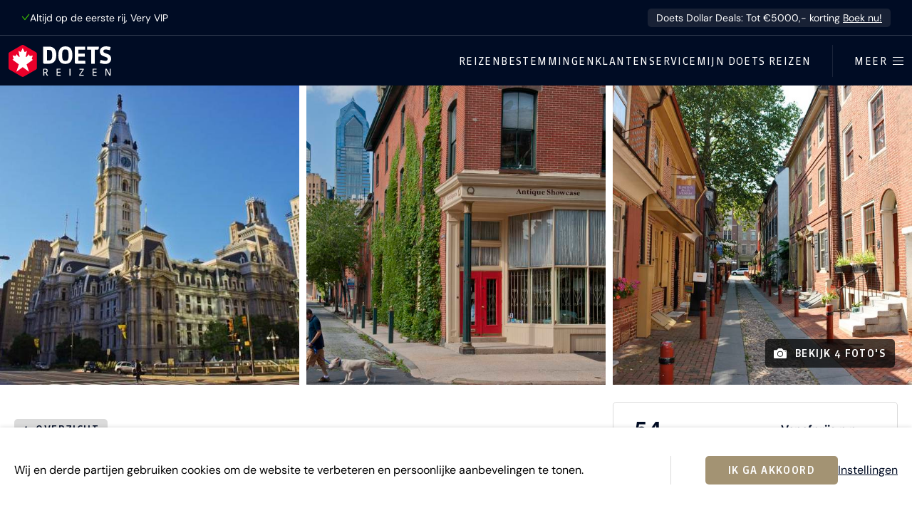

--- FILE ---
content_type: text/html; charset=utf-8
request_url: https://www.doetsreizen.nl/excursies/wandeling-philadelphia-geschiedenis-highlights-en-revolutie/
body_size: 19246
content:

<!doctype html>
<html class="no-js" lang="nl">
<head>
    <meta charset="utf-8">
    <meta name="viewport" content="width=device-width, initial-scale=1">

    <title>Wandeling Philadelphia - Geschiedenis, highlights &amp; Revolutie | Doets Reizen</title>

    <meta name="description" content="Philadelphia wordt algemeen beschouwd als een van Amerika&#x27;s meest historische steden, en met reden! Dit is de stad waar de Onafhankelijkheidsverklaring en de Amerikaanse ">
    <meta name="author" content="Doets Reizen">
    <link rel="author" href="/humans.txt">
    <meta http-equiv="x-ua-compatible" content="ie=edge">

    
        <link rel="preconnect" href="https://assets.doetsreizen.nl">
    

    

    <link rel="search" type="application/opensearchdescription+xml" title="Zoeken" href="https://www.doetsreizen.nl/opensearch.xml">

    <meta property="og:locale" content="nl_NL">
    <meta property="og:site_name" content="Doets Reizen">

    <meta property="og:title" content="Wandeling Philadelphia - Geschiedenis, highlights &amp; Revolutie">
    <meta property="og:url" content="https://www.doetsreizen.nl/excursies/wandeling-philadelphia-geschiedenis-highlights-en-revolutie/">
    <meta property="og:description" content="Philadelphia wordt algemeen beschouwd als een van Amerika&#x27;s meest historische steden, en met reden! Dit is de stad waar de Onafhankelijkheidsverklaring en de Amerikaanse ">
    <meta property="og:image" content="https://assets.doetsreizen.nl/media/thumbnails/47/b6/47b692c83002551f4046077301ca91e8/philadelphia-city-hall-philadelphia-pennsylvania-usa-400x600.jpg">
    <meta property="og:type" content="website">

    <link rel="apple-touch-icon" sizes="180x180" href="https://assets.doetsreizen.nl/static/www/base/favicons/apple-touch-icon.png">
    <link rel="icon" type="image/png" href="https://assets.doetsreizen.nl/static/www/base/favicons/favicon-32x32.13e8c19c0df7.png" sizes="32x32">
    <link rel="icon" type="image/png" href="https://assets.doetsreizen.nl/static/www/base/favicons/favicon-16x16.b02bd1d94185.png" sizes="16x16">
    <link rel="manifest" href="/favconfig/manifest.json">
    <link rel="mask-icon" href="https://assets.doetsreizen.nl/static/www/base/favicons/safari-pinned-tab.svg" color="#ea002a">
    <link rel="shortcut icon" href="https://assets.doetsreizen.nl/static/www/base/favicons/favicon.909bec0d6733.ico">
    <meta name="msapplication-config" content="/favconfig/browserconfig.xml">
    <meta name="msapplication-TileColor" content="#00256f">
    <meta name="theme-color" content="#ffffff">

    
    
        <script nonce="">
            window.__dynamic_base__ = "https://assets.doetsreizen.nl/static/www"
        </script>
        <link  rel="stylesheet" href="https://assets.doetsreizen.nl/static/www/main-83e13f63.css" />
<script type="module" crossorigin="" src="https://assets.doetsreizen.nl/static/www/main-883d7978.js"></script>
<link href="https://assets.doetsreizen.nl/static/www/index-af4deb1f.js" type="text/javascript" crossorigin="anonymous" rel="modulepreload" as="script" />
<link href="https://assets.doetsreizen.nl/static/www/ladda-d2bf60a1.js" type="text/javascript" crossorigin="anonymous" rel="modulepreload" as="script" />
<link href="https://assets.doetsreizen.nl/static/www/utils-cff6b2dd.js" type="text/javascript" crossorigin="anonymous" rel="modulepreload" as="script" />
    

    
        <script async src="https://cms.doetsreizen.nl/features.js" nonce=""></script>
    

    

    
        
            <script nonce="">
                var DNT = 'no';
                if (window.navigator.doNotTrack === '1') {
                    DNT = 'yes';
                }
                (function(i,s,o,g,r,a,m){i['GoogleAnalyticsObject']=r;i[r]=i[r]||function(){
                (i[r].q=i[r].q||[]).push(arguments)},i[r].l=1*new Date();a=s.createElement(o),
                m=s.getElementsByTagName(o)[0];a.async=1;a.src=g;m.parentNode.insertBefore(a,m)
                })(window,document,'script','https://www.google-analytics.com/analytics.js','ga');
                ga('create', 'UA-6828956-10', 'auto');
                ga('set', 'anonymizeIp', true);
                ga('set', 'dimension3',  DNT);
                ga('send', 'pageview');
            </script>
        

        <script nonce="">
            window.dataLayer = window.dataLayer || [];
            function gtag(){dataLayer.push(arguments);}
        </script>

        
            <script async src="https://www.googletagmanager.com/gtag/js?id=G-B8DRFQYKJL" nonce=""></script>
            <script nonce="">
                var DNT = 'no';
                if (window.navigator.doNotTrack === '1') {
                    DNT = 'yes';
                }
                gtag('js', new Date());

                gtag('config', 'G-B8DRFQYKJL');
                gtag('set', 'anonymizeIp', true);

                gtag('consent', 'default', {
                    'ad_storage': "denied",
                    'ad_user_data': "denied",
                    'ad_personalization': "denied",
                    'analytics_storage': "denied"
                });

                gtag('set', 'dimension3', DNT);
            </script>
        

        
            <script nonce="">
                gtag('event', 'page_loaded', {
                    content_group: 'excursions_detail'
                });

                (function(w,d,s,l,i){w[l]=w[l]||[];w[l].push({'gtm.start':
                new Date().getTime(),event:'gtm.js'});var f=d.getElementsByTagName(s)[0],
                j=d.createElement(s),dl=l!='dataLayer'?'&l='+l:'';j.async=true;j.src=
                'https://www.googletagmanager.com/gtm.js?id='+i+dl;f.parentNode.insertBefore(j,f);
                })(window,document,'script','dataLayer','GTM-P99DWQL3');
            </script>
        

        
            <script nonce="">
                (function(h,o,t,j,a,r){
                    h.hj=h.hj||function(){(h.hj.q=h.hj.q||[]).push(arguments)};
                    h._hjSettings={hjid:1522204,hjsv:6};
                    a=o.getElementsByTagName('head')[0];
                    r=o.createElement('script');r.async=1;
                    r.src=t+h._hjSettings.hjid+j+h._hjSettings.hjsv;
                    a.appendChild(r);
                })(window,document,'https://static.hotjar.com/c/hotjar-','.js?sv=');
            </script>
        

        
    

    

    <meta name="robots" content="index, follow">
    
    
     
        <script type="application/ld+json" nonce="">
            {
                "@context": "http://schema.org",
                "@type": "ItemPage",
                "breadcrumb": {
                    "@type": "BreadcrumbList",
                    "itemListElement": [
                        {
                            "@type": "ListItem",
                            "position": 1,
                            "item": {"@id": "https://www.doetsreizen.nl/", "name": "Home"}
                        },
                        {
                            "@type": "ListItem",
                            "position": 2,
                            "item": {"@id": "https://www.doetsreizen.nl/excursies/", "name": "Excursies"}
                        },
                        {
                            "@type": "ListItem",
                            "position": 3,
                            "item": {"@id": "https://www.doetsreizen.nl/excursies/wandeling-philadelphia-geschiedenis-highlights-en-revolutie/", "name": "Wandeling Philadelphia - Geschiedenis, highlights &amp; Revolutie"}
                        }
                    ]
                },
                "mainEntity": {
                    "@type": "TouristAttraction",
                    "name": "Wandeling Philadelphia - Geschiedenis, highlights &amp; Revolutie",
                    "description": "Philadelphia wordt algemeen beschouwd als een van Amerika&#x27;s meest historische steden, en met reden! Dit is de stad waar de Onafhankelijkheidsverklaring en de Amerikaanse grondwet werden geboren. Philly was de hoofdstad van Amerika voordat Washington DC bestond. Hier werd de Amerikaanse vlag gemaakt, hier bewees Ben Franklin dat bliksem elektriciteit was, en hier luidde en kraakte de iconische Liberty Bell. Dit zijn slechts enkele voorbeelden van hoe Philadelphia de Verenigde Staten van Amerika mede vorm heeft gegeven. Maak een wandeling met een gids door Independence National Park, langs de geplaveide straten van Old City, langs gebouwen, standbeelden en monumenten. De lokale gids zal de feiten van de fictie scheiden en je zult versteld staan van het opmerkelijke verleden van Philadelphia.
 Hoogtepunten tijdens deze wandeling:
Bezoek Independence National Historical Park en hoor de verhalen achter de locaties van het park en de beroemde figuren die in het gebied leefden tijdens de Amerikaanse Revolutie.Verken enkele van de minder bekende plekken in Old City en het Historic District - van pocketparken tot fascinerende standbeelden en verrassende lokale kunst.Wandel door de uitgestrekte Independence Mall waar historische gebeurtenissen het hedendaagse Philly en de Verenigde Staten hebben gevormd.Toegang tot een modern museum en zie een live demonstratie over George Washingtons Oorlogstent en de belangrijke rol die deze speelde tijdens de Amerikaanse Revolutie.Maak kennis met een lokale non-profit; een donatie aan deze gemeenschapsorganisatie is ook inbegrepen in je tourticket.
Duur: 2,5 uurDag van de week: DagelijksAanvangstijd: 10:30 uur, 14:00 uurOntmoetingsplaats:Signers Garden, Chestnut Street
 Inbegrepen:Lokale, Engelssprekende gids, toegang tot een demonstratie in het Museum van de Amerikaanse Revolutie, een donatie aan een lokale gemeenschapsorganisatie, en National Park Service Fee voor begeleide groepen.
 Niet inbegrepen:Extra eten en drinken en fooien",
                    "image": "https://assets.doetsreizen.nl/media/thumbnails/47/b6/47b692c83002551f4046077301ca91e8/philadelphia-city-hall-philadelphia-pennsylvania-usa-400x600.jpg"
                }
            }
        </script>
    

</head>

<body class="body--fixed-notice">

<a href="#content" class="d-skip-link">Ga direct naar inhoud</a>


<noscript><iframe src="https://www.googletagmanager.com/ns.html?id=GTM-P99DWQL3"
height="0" width="0" style="display:none;visibility:hidden"></iframe></noscript>



    



    <article class="fixed-notice js-fixed-notice ">
        <div class="fixed-notice-content">
            

            <div class="fixed-notice__usps">
                <span class="fixed-notice__usp">
                    <svg width="15" height="13" viewBox="0 0 15 13" fill="none" xmlns="http://www.w3.org/2000/svg" class="d-icon d-icon--size-xsmall d-icon--color-green d-icon--fill-none">
    <path
        d="M14.2002 1.86621L6.26562 12.1084L0.942383 5.8457L2.08594 4.87402L6.21094 9.72754L13.0146 0.948242L14.2002 1.86621Z"
        fill="currentColor"/>
</svg>

                    Altijd op de eerste rij, Very VIP
                </span>
            </div>

            
                <a class="fixed-notice-content__text" href="https://www.doetsreizen.nl/doets-dollar-deals/" target="_blank">
                    Doets Dollar Deals: Tot €5000,- korting
                    <span class="fixed-notice-content__link">Boek nu!</span>
                </a>
            
        </div>
    </article>






    

    <section id="cookie-notice" class="cookie-notice">
        <div class="container row-column-spacing cookie-notice-wrapper">
            <div class="cookie-notice-text article">
                <p>Wij en derde partijen gebruiken cookies om de website te verbeteren en persoonlijke aanbevelingen te tonen.</p>
            </div>

            <hr class="content-divider content-divider--vertical content-divider--vertical-flex u-margin-horizontal-large d-none-lte-grid-breakpoint">

            <div class="cookie-notice-buttons button-group">
                <button class="d-button js-cookies-accept" type="button" title="Ik ga akkoord">
                    Ik ga akkoord
                </button>

                <a class="link link--underline" href="/cookiebeleid/" title="Instellingen">
                    Instellingen
                </a>
            </div>
        </div>
    </section>





    


    
        

<header class="d-masthead" id="masthead" role="banner">
    <div class="d-masthead__wrapper">
        <div class="d-masthead-branding">
            <a class="d-masthead-branding__link" href="/">
                <svg xmlns="http://www.w3.org/2000/svg" width="160" height="50" viewBox="0 0 160 50" class="d-masthead-branding__image">
    <defs>
        <style>
            .branding__hexagon{fill:#ea002a;}
            .branding__maplestar{fill:#fff;}
            .branding__word-mark-character{fill:currentColor;}
        </style>
    </defs>
    <title>Doets Reizen</title>
    <g>
        <path class="branding__hexagon" d="M42.6,11.3L23.7,0.4c-1-0.6-2.2-0.6-3.2,0L1.6,11.3C0.6,11.9,0,13,0,14.1v21.8c0,1.1,0.6,2.2,1.6,2.7l18.9,10.9c0.5,0.3,1,0.4,1.6,0.4c0.5,0,1.1-0.1,1.6-0.4l18.9-10.9c1-0.6,1.6-1.6,1.6-2.7V14.1C44.1,13,43.5,11.9,42.6,11.3z"/>
        <path class="branding__maplestar" d="M32,41.9l-9.9-7.2l-9.9,7.2L16,30.3l-9.9-7.2l1.4-0.8c0.4-0.3,0.4-0.6,0.2-1.3l-1.4-4.6l3.6,0.8c1,0.2,1.3,0,1.5-0.6l1-2.1l3.6,4c0.6,0.8,1.5,0.3,1.2-0.8l-1.7-8.4l2.6,1.5c0.4,0.3,0.9,0.3,1.1-0.2l0,0.1L22.1,5l2.8,5.8l0-0.1c0.3,0.5,0.7,0.4,1.1,0.2l2.6-1.5l-1.7,8.4c-0.3,1.1,0.6,1.6,1.2,0.8l3.6-4l1,2.1c0.3,0.6,0.5,0.8,1.5,0.6l3.6-0.8l-1.4,4.6c-0.2,0.7-0.2,1,0.2,1.3l1.4,0.8l-9.9,7.2L32,41.9z"/>
    </g>
    <g>
        <path class="branding__word-mark-character" d="M62.7,2.7h-8.8v24.7c0,1.1,0.9,2,2,2h6.9c5.3,0,11.7-2.4,11.7-13.8C74.5,7,70.5,2.7,62.7,2.7z M62.7,24.2h-2.8V7.9h2.9c3.1,0,5.3,0.6,5.3,7.7C68.1,21.5,67.3,24.2,62.7,24.2z"/>
        <path class="branding__word-mark-character" d="M88.6,2.3c-5,0-11,2.4-11,13.8c0,9.2,3.6,13.6,11,13.6c7.3,0,11-4.6,11-13.7C99.6,6.8,96,2.3,88.6,2.3zM88.6,25c-2.3,0-5.1,0-5.1-8.9c0-9,2.7-9,5.1-9c2.3,0,5.1,0,5.1,9C93.7,25,90.9,25,88.6,25z"/>
        <path class="branding__word-mark-character" d="M103.3,2.7v24.7c0,1.1,0.9,2,2,2h14.6l-0.4-4.8H109v-6.3h9.9v-4.8H109v-6h10.5V2.7H103.3z"/>
        <path class="branding__word-mark-character" d="M128.8,29.4h5.7V7.5h4.2c1.1,0,2-0.9,2-2V2.7h-18.1v4.8h6.2V29.4z"/>
        <path class="branding__word-mark-character" d="M142.2,28.1l0.3,0.1c3.9,1.3,5.9,1.6,8.2,1.6c5.6,0,9.3-3.2,9.3-8.2c0-3.6-1.8-6-5.6-7.4l0,0l-4.1-1.5c-1.8-0.7-2.4-1.3-2.4-2.6c0-1.2,0.3-2.9,3.3-2.9c1.3,0,2.7,0.2,6.4,1l0.4,0.1l1.2-4.9l-0.4-0.1c-3.6-0.9-5.4-1-7.1-1c-5.7,0-9.3,3.2-9.3,8.1c0,3.4,1.8,5.8,5.6,7.2l4.1,1.5c1.8,0.7,2.4,1.4,2.4,2.8c0,1.9-1.1,3-3.2,3c-1.6,0-2.4-0.1-7.3-1.5l-0.4-0.1L142.2,28.1z"/>
    </g>
    <g>
        <path class="branding__word-mark-character" d="M61.5,48.1c-0.2,0-0.4,0.1-0.6,0.1c-0.8,0-1.2-0.3-1.6-1.1l-1.7-3.4h-1.9v4.4h-1.5V37.1h3.4c2.1,0,3.4,0.9,3.4,3.1c0,1.6-0.7,2.5-2.1,3l1.6,3c0.2,0.4,0.3,0.5,0.7,0.5c0.1,0,0.2,0,0.3,0V48.1z M57.5,38.3h-1.9v4.1h1.8c1.3,0,2.1-0.7,2.1-2.1C59.5,39.1,58.9,38.3,57.5,38.3z"/>
        <path class="branding__word-mark-character" d="M75,48.1V37.1h6.2v1.3h-4.7v3.5h4.5v1.3h-4.5v3.6h4.7l0.1,1.3H75z"/>
        <path class="branding__word-mark-character" d="M95.1,48.1V37.1h1.5v10.9H95.1z"/>
        <path class="branding__word-mark-character" d="M110.3,48.1v-1.4l5.5-8.2h-5.1l-0.1-1.3h6.7v1.4l-5.6,8.2h5.5l0.1,1.3H110.3z"/>
        <path class="branding__word-mark-character" d="M131.1,48.1V37.1h6.2v1.3h-4.7v3.5h4.5v1.3h-4.5v3.6h4.7l0.1,1.3H131.1z"/>
        <path class="branding__word-mark-character" d="M157.4,48.1l-4.3-7.7c-0.2-0.4-0.4-0.8-0.5-1.2h-0.1c0,0.4,0.1,0.8,0.1,1.2v7.7h-1.4V37.1h1.7l4.2,7.5c0.2,0.3,0.4,0.7,0.5,1.1h0.1c0-0.4,0-0.8,0-1.1v-7.5h1.4v10.9H157.4z"/>
</g>
</svg>

            </a>
        </div>

        <div class="d-masthead-navigation__wrapper">
            <nav class="d-masthead-navigation" role="navigation">
                <ul class="d-masthead-navigation__list">
                    <li class="d-masthead-navigation__list-item">
                        <a class="d-masthead-navigation__link" href="/reizen/" title="Reizen">Reizen</a>
                    </li>
                    <li class="d-masthead-navigation__list-item">
                        <a class="d-masthead-navigation__link" href="/vakantie/" title="Bestemmingen">Bestemmingen</a>
                    </li>
                    <li class="d-masthead-navigation__list-item">
                        <a class="d-masthead-navigation__link" href="/klantenservice/" title="Klantenservice">Klantenservice</a>
                    </li>
                    <li class="d-masthead-navigation__list-item d-masthead-navigation__list-item--portal">
                        <a class="d-masthead-navigation__link" href="https://mijn.doetsreizen.nl" title="Mijn Doets Reizen">Mijn Doets Reizen</a>
                    </li>
                </ul>
            </nav>

            <hr class="d-masthead-navigation__divider" />
            <!-- flyout -->
            <button class="d-masthead-flyout__button js-masthead-flyout-button" type="button" title="Open / sluit menu">
                <span class="d-masthead-flyout__button-label">Meer</span>
                <div class="d-masthead-flyout__button-icon">
                    <i class="d-masthead-flyout__button-stick d-masthead-flyout__button-stick--top"></i>
                    <i class="d-masthead-flyout__button-stick d-masthead-flyout__button-stick--middle d-masthead-flyout__button-stick--middle-a"></i>
                    <i class="d-masthead-flyout__button-stick d-masthead-flyout__button-stick--middle d-masthead-flyout__button-stick--middle-b"></i>
                    <i class="d-masthead-flyout__button-stick d-masthead-flyout__button-stick--bottom"></i>
                </div>
            </button>
        </div>
    </div>
</header>

<!-- TODO: This is the old menu, remove in the next phase -->


<section class="masthead-flyout js-masthead-flyout">
     <div class="masthead-flyout__wrapper">
         <div class="masthead-flyout__main">
             <div class="masthead-flyout__main-top">
                 <button class="masthead-flyout-button masthead-flyout-button--active masthead-flyout-button--fixed js-masthead-flyout-button" type="button" title="Open / sluit menu">
                     <span class="masthead-flyout-button__label masthead-flyout-button__label--open">Meer</span>
                     <span class="masthead-flyout-button__label masthead-flyout-button__label--close">Sluiten</span>
                     <div class="masthead-flyout-button__icon">
                         <i class="masthead-flyout-button__stick masthead-flyout-button__stick--top"></i>
                         <i class="masthead-flyout-button__stick masthead-flyout-button__stick--middle masthead-flyout-button__stick--middle-a"></i>
                         <i class="masthead-flyout-button__stick masthead-flyout-button__stick--middle masthead-flyout-button__stick--middle-b"></i>
                         <i class="masthead-flyout-button__stick masthead-flyout-button__stick--bottom"></i>
                     </div>
                 </button>
             </div>
             <section class="flyout-navigation">

                 <form class="form" action="/zoeken/" method="get">
                     <div class="fieldwrapper fieldwrapper--combined">
                         <input class="input-field input-field--combined" name="q" type="search" placeholder="Vul een zoekwoord in">
                         <button class="button button--primary button--combined" type="submit">Zoek</button>
                     </div>
                 </form>

                 <ul class="flyout-navigation-list">
                     <li class="flyout-navigation-list__item">
                         <a class="flyout-navigation-link flyout-navigation-link--icon" href="https://mijn.doetsreizen.nl">
                             <span class="icon-label icon--spacing-right">Mijn Doets Reizen</span>
                             
                         </a>
                     </li>
                 </ul>
                 
                     <hr class="flyout-navigation-divider"><ul class="flyout-navigation-list"><li class="flyout-navigation-list__item"><a class="flyout-navigation-link" href="/reizen/">Reizen</a></li><li class="flyout-navigation-list__item"><a class="flyout-navigation-link" href="/vakantie/">Bestemmingen</a></li><li class="flyout-navigation-list__item"><a class="flyout-navigation-link" href="/klantenservice/">Klantenservice</a></li></ul><hr class="flyout-navigation-divider"><ul class="flyout-navigation-list"><li class="flyout-navigation-list__item"><a class="flyout-navigation-link" href="https://www.doetsreizen.nl/reisoverzicht/zomer-2026/">Reizen zomer 2026</a></li><li class="flyout-navigation-list__item"><a class="flyout-navigation-link" href="https://www.doetsreizen.nl/reisoverzicht/winter-2025-2026/">Reizen winter 2025-2026</a></li><li class="flyout-navigation-list__item"><a class="flyout-navigation-link" href="https://www.doetsreizen.nl/campertool/">Campertool</a></li><li class="flyout-navigation-list__item"><a class="flyout-navigation-link" href="https://www.doetsreizen.nl/excursies">Excursies</a></li><li class="flyout-navigation-list__item"><a class="flyout-navigation-link" href="https://www.doetsreizen.nl/afspraak-maken/">Afspraak maken</a></li><li class="flyout-navigation-list__item"><a class="flyout-navigation-link" href="https://www.doetsreizen.nl/contact/">Contact</a></li><li class="flyout-navigation-list__item"><a class="flyout-navigation-link" href="https://www.doetsreizen.nl/reisblog">Reisblog</a></li><li class="flyout-navigation-list__item"><a class="flyout-navigation-link" href="https://www.doetsreizen.nl/reisblog/mijn-doets-reizen-reisinformatie/">Mijn Doets omgeving</a></li><li class="flyout-navigation-list__item"><a class="flyout-navigation-link" href="https://www.doetsreizen.nl/geef-een-cadeaubon/">Cadeaubon Doets Reizen</a></li><li class="flyout-navigation-list__item"><a class="flyout-navigation-link" href="https://www.doetsreizen.nl/veelgestelde-vragen/">Veelgestelde vragen</a></li><li class="flyout-navigation-list__item"><a class="flyout-navigation-link" href="https://www.doetsreizen.nl/co2-meter-van-doets-reizen/">CO-2 meter van Milieu Centraal</a></li><li class="flyout-navigation-list__item"><a class="flyout-navigation-link" href="https://www.doetsreizen.nl/vacature/">Vacatures</a></li><li class="flyout-navigation-list__item"><a class="flyout-navigation-link" href="https://www.doetsreizen.nl/team/">Het Doets Team</a></li></ul>
                 
             </section>

             
             
                 <section class="flyout-contact"><header class="flyout-contact__header"><h1 class="d-title d-title--size-xlarge">Persoonlijk reisadvies?</h1></header><div class="flyout-contact__cta"><a class="d-button" href="/afspraak-maken/"><svg width="25" height="24" viewBox="0 0 25 24" fill="none" xmlns="http://www.w3.org/2000/svg" class="d-icon"><path
        d="M6.1875 0.924805V2.7666H12.1191V0.924805H12.707V2.7666H18.709V0.924805H19.2969V2.7666H21.0928C22.7392 2.76664 24.0752 4.1461 24.0752 5.83691V20.5811C24.0752 22.2718 22.7392 23.6513 21.0928 23.6514H3.90723C2.2608 23.6513 0.924832 22.2718 0.924805 20.5811V5.83691C0.924805 4.14605 2.26118 2.7666 3.90918 2.7666H5.59961V0.924805H6.1875ZM3.90723 3.36719C2.59077 3.36723 1.51465 4.47335 1.51465 5.83691V20.5811C1.51468 21.9446 2.58927 23.0498 3.90723 23.0498H21.0928C22.3985 23.0498 23.4655 21.9651 23.4854 20.6191V5.83691C23.4854 4.47335 22.4089 3.36719 21.0908 3.36719H19.2959V5.22168H18.708V3.36719H12.7061V5.22168H12.1182V3.36719H6.18555V5.22168H5.59766V3.36719H3.90723Z"
        fill="currentColor" stroke="currentColor" stroke-width="0.15"/><path
        d="M6.80566 10.5742C7.91358 10.5744 8.80957 11.5017 8.80957 12.6377C8.80938 13.7735 7.91346 14.7001 6.80566 14.7002C5.69775 14.7002 4.80098 13.7736 4.80078 12.6377C4.80078 11.5016 5.69922 10.5742 6.80566 10.5742ZM6.80566 11.1758C6.02759 11.1758 5.39062 11.8285 5.39062 12.6357C5.39063 13.4429 6.02759 14.0957 6.80566 14.0957C7.58362 14.0956 8.2207 13.4428 8.2207 12.6357C8.2207 11.8286 7.58363 11.1759 6.80566 11.1758Z"
        fill="currentColor" stroke="currentColor" stroke-width="0.15"/><path
        d="M18.0913 10.5742C19.1992 10.5744 20.0952 11.5017 20.0952 12.6377C20.095 13.7735 19.1991 14.7001 18.0913 14.7002C16.9834 14.7002 16.0866 13.7736 16.0864 12.6377C16.0864 11.5016 16.9849 10.5742 18.0913 10.5742ZM18.0913 11.1758C17.3132 11.1758 16.6763 11.8285 16.6763 12.6357C16.6763 13.4429 17.3132 14.0957 18.0913 14.0957C18.8693 14.0956 19.5063 13.4429 19.5063 12.6357C19.5063 11.8286 18.8693 11.1759 18.0913 11.1758Z"
        fill="currentColor" stroke="currentColor" stroke-width="0.15"/><path
        d="M12.4189 10.5742C13.5269 10.5744 14.4229 11.5017 14.4229 12.6377C14.4227 13.7735 13.5267 14.7001 12.4189 14.7002C11.311 14.7002 10.4143 13.7736 10.4141 12.6377C10.4141 11.5016 11.3125 10.5742 12.4189 10.5742ZM12.4189 11.1758C11.6409 11.1758 11.0039 11.8285 11.0039 12.6357C11.0039 13.4429 11.6409 14.0957 12.4189 14.0957C13.1969 14.0956 13.834 13.4429 13.834 12.6357C13.834 11.8286 13.1969 11.1759 12.4189 11.1758Z"
        fill="currentColor" stroke="currentColor" stroke-width="0.15"/><path
        d="M6.80566 16.0693C7.91358 16.0695 8.80957 16.9968 8.80957 18.1328C8.80938 19.2686 7.91346 20.1952 6.80566 20.1953C5.69775 20.1953 4.80098 19.2687 4.80078 18.1328C4.80078 16.9967 5.69922 16.0693 6.80566 16.0693ZM6.80566 16.6709C6.02759 16.6709 5.39062 17.3237 5.39062 18.1309C5.39063 18.9381 6.02759 19.5908 6.80566 19.5908C7.58362 19.5907 8.2207 18.938 8.2207 18.1309C8.2207 17.3237 7.58363 16.671 6.80566 16.6709Z"
        fill="currentColor" stroke="currentColor" stroke-width="0.15"/><path
        d="M12.4189 16.0693C13.5269 16.0695 14.4229 16.9968 14.4229 18.1328C14.4227 19.2686 13.5267 20.1952 12.4189 20.1953C11.311 20.1953 10.4143 19.2687 10.4141 18.1328C10.4141 16.9967 11.3125 16.0693 12.4189 16.0693ZM12.4189 16.6709C11.6409 16.6709 11.0039 17.3237 11.0039 18.1309C11.0039 18.9381 11.6409 19.5908 12.4189 19.5908C13.1969 19.5907 13.834 18.938 13.834 18.1309C13.834 17.3237 13.1969 16.671 12.4189 16.6709Z"
        fill="currentColor" stroke="currentColor" stroke-width="0.15"/><path
        d="M18.0913 16.0693C19.1992 16.0695 20.0952 16.9968 20.0952 18.1328C20.095 19.2686 19.1991 20.1952 18.0913 20.1953C16.9834 20.1953 16.0866 19.2687 16.0864 18.1328C16.0864 16.9967 16.9849 16.0693 18.0913 16.0693ZM18.0913 16.6709C17.3132 16.6709 16.6763 17.3237 16.6763 18.1309C16.6763 18.9381 17.3132 19.5908 18.0913 19.5908C18.8693 19.5907 19.5063 18.938 19.5063 18.1309C19.5063 17.3237 18.8693 16.671 18.0913 16.6709Z"
        fill="currentColor" stroke="currentColor" stroke-width="0.15"/><path d="M21.064 7.12598V7.72754H3.83057V7.12598H21.064Z" fill="currentColor" stroke="currentColor" stroke-width="0.15"/></svg>

                                 Plan een afspraak
                             </a></div><div class="flyout-contact__link"><a class="flyout-contact-link flyout-contact-link--primary" href="/cdn-cgi/l/email-protection#7a13141c153a1e151f0e09081f13001f14541416"><span class="__cf_email__" data-cfemail="563f38303916323933222524333f2c333878383a">[email&#160;protected]</span></a></div><div class="flyout-contact__link"><a class="flyout-contact-link" href="tel:+31725753333">072 - 575 33 33</a></div><footer class="flyout-contact__footer">Morgen 09:00 - 17:30</footer></section>
             
         </div>
         <div class="masthead-flyout__secondary">
             <section class="flyout-filters">
                 <section class="flyout-filters-column">
                     <header class="flyout-filters-column__header">
                         <h1 class="d-title">Soort reizen</h1>
                     </header>
                     <ul class="flyout-filters-list">
                         <li class="flyout-filters-list__item">
                             <a class="flyout-filters-link" href="/camperrondreizen/">Camperrondreizen</a>
                         </li>
                         
                             <li class="flyout-filters-list__item"><a class="flyout-filters-link" href="/reizen/?reissoort=2">Autorondreizen</a></li><li class="flyout-filters-list__item"><a class="flyout-filters-link" href="/reizen/?reissoort=6">Treinreizen</a></li><li class="flyout-filters-list__item"><a class="flyout-filters-link" href="/reizen/?reissoort=12">Doets Deep Desires</a></li><li class="flyout-filters-list__item"><a class="flyout-filters-link" href="/reizen/?reissoort=3">Stedentrips</a></li><li class="flyout-filters-list__item"><a class="flyout-filters-link" href="/reizen/?reissoort=9">Wintersport</a></li><li class="flyout-filters-list__item"><a class="flyout-filters-link" href="/reizen/?reissoort=10">Safari&#x27;s</a></li><li class="flyout-filters-list__item"><a class="flyout-filters-link" href="/reizen/?reissoort=4">Zonvakanties</a></li><li class="flyout-filters-list__item"><a class="flyout-filters-link" href="/reizen/?reissoort=11">Familievakanties</a></li><li class="flyout-filters-list__item"><a class="flyout-filters-link" href="/reizen/?reissoort=8">Golfvakanties</a></li><li class="flyout-filters-list__item"><a class="flyout-filters-link" href="/reizen/?reissoort=7">Groepsreizen</a></li>
                         
                     </ul>
                 </section>
                 <section class="flyout-filters-column">
                     <header class="flyout-filters-column__header">
                         <h1 class="d-title">Bestemmingen</h1>
                     </header>
                     <ul class="flyout-filters-list">
                         
                             <li class="flyout-filters-list__item"><a class="flyout-filters-link" href="/reizen/?gebied=10">Zuidwest Amerika</a></li><li class="flyout-filters-list__item"><a class="flyout-filters-link" href="/reizen/?gebied=21">West Canada</a></li><li class="flyout-filters-list__item"><a class="flyout-filters-link" href="/reizen/?land=4">IJsland</a></li><li class="flyout-filters-list__item"><a class="flyout-filters-link" href="/reizen/?land=3128">Noorwegen</a></li><li class="flyout-filters-list__item"><a class="flyout-filters-link" href="/reizen/?land=3129">Zweden</a></li><li class="flyout-filters-list__item"><a class="flyout-filters-link" href="/reizen/?land=3213">Finland</a></li><li class="flyout-filters-list__item"><a class="flyout-filters-link" href="/reizen/?land=3011">China</a></li><li class="flyout-filters-list__item"><a class="flyout-filters-link" href="/reizen/?land=3040">Japan</a></li><li class="flyout-filters-list__item"><a class="flyout-filters-link" href="/reizen/?staat=31">Florida</a></li><li class="flyout-filters-list__item"><a class="flyout-filters-link" href="/reizen/?gebied=19">Noordwest Amerika</a></li><li class="flyout-filters-list__item"><a class="flyout-filters-link" href="/reizen/?gebied=18">Rockies &amp; Texas</a></li><li class="flyout-filters-list__item"><a class="flyout-filters-link" href="/reizen/?gebied=2359">Zuidoost Amerika</a></li><li class="flyout-filters-list__item"><a class="flyout-filters-link" href="/reizen/?gebied=8">Deep South</a></li><li class="flyout-filters-list__item"><a class="flyout-filters-link" href="/reizen/?gebied=16">Noordoost Amerika</a></li><li class="flyout-filters-list__item"><a class="flyout-filters-link" href="/reizen/?gebied=17">New England</a></li><li class="flyout-filters-list__item"><a class="flyout-filters-link" href="/reizen/?staat=33">Hawaii</a></li><li class="flyout-filters-list__item"><a class="flyout-filters-link" href="/reizen/?staat=23">Alaska</a></li><li class="flyout-filters-list__item"><a class="flyout-filters-link" href="/reizen/?provincie=85">Yukon</a></li><li class="flyout-filters-list__item"><a class="flyout-filters-link" href="/reizen/?gebied=12">Oost Canada</a></li><li class="flyout-filters-list__item"><a class="flyout-filters-link" href="/reizen/?gebied=9">Atlantisch Canada</a></li>
                         
                     </ul>
                 </section>
             </section>
         </div>
     </div>
 </section>




    

    <div class="site-content " id="content">
        
    <article id="excursion-detail-page" class="trip-detail">
        
            <div class="gallery gallery--trio js-gallery u-margin-bottom" data-gallery-lightbox="#gallery-lightbox" data-gallery-items='[{"title": "City Hall \u002D Philadelphia \u002D Pennsylvania \u002D Amerika \u002D Doets Reizen", "alt": "City Hall \u002D Philadelphia \u002D Pennsylvania \u002D Amerika \u002D Doets Reizen", "href": "https://assets.doetsreizen.nl/media/thumbnails/07/e0/07e042a09c10faaa864c23e64b835c5f/philadelphia-city-hall-philadelphia-pennsylvania-usa-400x600.jpg"},{"title": "Antique Row \u002D Philadelphia \u002D Pennsylvania \u002D Amerika \u002D Doets Reizen", "alt": "Antique Row \u002D Philadelphia \u002D Pennsylvania \u002D Amerika \u002D Doets Reizen", "href": "https://assets.doetsreizen.nl/media/thumbnails/e2/0c/e20c69afd3c6b47a0f79b03725452a96/Antique_Row.jpg"},{"title": "Elfreths Alley \u002D Philadelphia \u002D Pennsylvania \u002D Amerika \u002D Doets Reizen", "alt": "Elfreths Alley \u002D Philadelphia \u002D Pennsylvania \u002D Amerika \u002D Doets Reizen", "href": "https://assets.doetsreizen.nl/media/thumbnails/d4/e3/d4e3e3f72761fd73163612dd2e85249d/ElfrethsAlley.jpg"},{"title": "Liberty Bell \u002D Philadelphia \u002D Pennsylvania \u002D Amerika \u002D Doets Reizen", "alt": "Liberty Bell \u002D Philadelphia \u002D Pennsylvania \u002D Amerika \u002D Doets Reizen", "href": "https://assets.doetsreizen.nl/media/thumbnails/e7/83/e7838553afd0c97f281ad6c3f3623853/IMG_2061.jpg"}]'><figure class="gallery__item"><a class="gallery__link" role="button" title="City Hall - Philadelphia - Pennsylvania - Amerika - Doets Reizen"><img class="gallery__image" src="https://assets.doetsreizen.nl/media/thumbnails/81/e2/81e27025370b41e732ec3cd02188d313/philadelphia-city-hall-philadelphia-pennsylvania-usa-400x600.jpg" width="600" height="600" alt="City Hall - Philadelphia - Pennsylvania - Amerika - Doets Reizen" loading="lazy"></a></figure><figure class="gallery__item"><a class="gallery__link" role="button" title="Antique Row - Philadelphia - Pennsylvania - Amerika - Doets Reizen"><img class="gallery__image" src="https://assets.doetsreizen.nl/media/thumbnails/e2/d9/e2d9e2cbb0c4617b33ab7e69207cc132/Antique_Row.jpg" width="600" height="600" alt="Antique Row - Philadelphia - Pennsylvania - Amerika - Doets Reizen" loading="lazy"></a></figure><figure class="gallery__item"><a class="gallery__link" role="button" title="Elfreths Alley - Philadelphia - Pennsylvania - Amerika - Doets Reizen"><img class="gallery__image" src="https://assets.doetsreizen.nl/media/thumbnails/87/30/8730fe7d7dcf893a8850369848a77d5b/ElfrethsAlley.jpg" width="600" height="600" alt="Elfreths Alley - Philadelphia - Pennsylvania - Amerika - Doets Reizen" loading="lazy"></a></figure><button type="button" class="button button--black-transparent button--small gallery__button"><svg xmlns="http://www.w3.org/2000/svg" width="17.535" height="13.489" viewBox="0 0 17.535 13.489" class="icon icon--spacing-right button__icon"><g id="iconfinder_icon-camera_211634" transform="translate(-48 -96)"><path d="M64.119,98.15H61.274l-1.7-1.72s-.008-.008-.013-.008l-.008-.008h0A1.379,1.379,0,0,0,58.567,96H55.027a1.394,1.394,0,0,0-1.037.459v0L52.325,98.15H49.416A1.4,1.4,0,0,0,48,99.549v8.519a1.418,1.418,0,0,0,1.416,1.421h14.7a1.42,1.42,0,0,0,1.416-1.421V99.549A1.4,1.4,0,0,0,64.119,98.15Zm-7.351,9.21a3.9,3.9,0,1,1,3.895-3.9A3.906,3.906,0,0,1,56.768,107.36Zm7.086-6.955a.594.594,0,1,1,.59-.594A.593.593,0,0,1,63.853,100.4Z" /><path d="M189.142,202.9a2.951,2.951,0,1,0,2.942,2.951A2.944,2.944,0,0,0,189.142,202.9Z" transform="translate(-132.375 -102.394)" fill="#fff"/></g></svg><span class="button__text">
                                Bekijk 4 foto's
                            </span></button></div><div id="gallery-lightbox" class="gallery-lightbox"><div class="gallery-lightbox-slides"></div><h3 class="gallery-lightbox__title"></h3><a class="gallery-lightbox__prev"><svg xmlns="http://www.w3.org/2000/svg" width="6.364" height="9.9" viewBox="0 0 6.364 9.9" class="icon icon--arrow-left gallery-lightbox__icon"><g transform="translate(-90.51 -368.403) rotate(45)"><rect width="2" height="7" transform="translate(328 193)"/><rect width="2" height="7" transform="translate(335 198) rotate(90)"/></g></svg></a><a class="gallery-lightbox__next"><svg xmlns="http://www.w3.org/2000/svg" width="6" height="10" viewBox="0 0 6 10" class="icon icon--arrow-right gallery-lightbox__icon"><path d="M5.72,5.68l-4.08,4A1,1,0,0,1,1,10a1,1,0,0,1-.68-.28h0a1,1,0,0,1,0-1.35L3.68,5,.28,1.63h0A1,1,0,0,1,.28.28,1,1,0,0,1,1,0a1,1,0,0,1,.68.28L5.72,4.33A.93.93,0,0,1,6,5,1,1,0,0,1,5.72,5.68Z"/></svg></a><a class="gallery-lightbox__close">×</a><span class="gallery-lightbox__counter"></span><a class="gallery-lightbox__play-pause"></a><ol class="gallery-lightbox__indicator"></ol></div>
        

        <section class="content-section trip-detail-top">
            <div class="container">
                <div class="row">
                    <div class="column column--8-12">
                        <div class="trip-detail-top-wrapper u-margin-top">
                            <a
                                href="/excursies/#wandeling-philadelphia-geschiedenis-highlights-en-revolutie"
                                class="button button--quaternary button--extra-small trip-detail__back-button"
                            >
                                <figure title="Overzicht">
                                    <svg xmlns="http://www.w3.org/2000/svg" width="6.364" height="9.9" viewBox="0 0 6.364 9.9" class="icon icon--spacing-right link__icon">
  <g transform="translate(-90.51 -368.403) rotate(45)">
    <rect width="2" height="7" transform="translate(328 193)"/>
    <rect width="2" height="7" transform="translate(335 198) rotate(90)"/>
  </g>
</svg>

                                </figure>
                                <span class="link__text">Overzicht</span>
                            </a>

                            <header class="header trip-detail__header">
                                <h1 class="title title--large u-margin-bottom-small">Wandeling Philadelphia - Geschiedenis, highlights &amp; Revolutie</h1>
                                <h2 class="subtitle">Philadelphia - Pennsylvania</h2>
                            </header>

                            <div class="article article--large u-margin-bottom-large">
                                <p>Philadelphia wordt algemeen beschouwd als een van Amerika's meest historische steden, en met reden! Dit is de stad waar de Onafhankelijkheidsverklaring en de Amerikaanse grondwet werden geboren. Philly was de hoofdstad van Amerika voordat Washington DC bestond. Hier werd de Amerikaanse vlag gemaakt, hier bewees Ben Franklin dat bliksem elektriciteit was, en hier luidde en kraakte de iconische Liberty Bell. Dit zijn slechts enkele voorbeelden van hoe Philadelphia de Verenigde Staten van Amerika mede vorm heeft gegeven. Maak een wandeling met een gids door Independence National Park, langs de geplaveide straten van Old City, langs gebouwen, standbeelden en monumenten. De lokale gids zal de feiten van de fictie scheiden en je zult versteld staan van het opmerkelijke verleden van Philadelphia.</p>
<p> <strong>Hoogtepunten tijdens deze wandeling:</strong></p>
<ul><li>Bezoek Independence National Historical Park en hoor de verhalen achter de locaties van het park en de beroemde figuren die in het gebied leefden tijdens de Amerikaanse Revolutie.</li><li>Verken enkele van de minder bekende plekken in Old City en het Historic District - van pocketparken tot fascinerende standbeelden en verrassende lokale kunst.</li><li>Wandel door de uitgestrekte Independence Mall waar historische gebeurtenissen het hedendaagse Philly en de Verenigde Staten hebben gevormd.</li><li>Toegang tot een modern museum en zie een live demonstratie over George Washingtons Oorlogstent en de belangrijke rol die deze speelde tijdens de Amerikaanse Revolutie.</li><li>Maak kennis met een lokale non-profit; een donatie aan deze gemeenschapsorganisatie is ook inbegrepen in je tourticket.</li></ul>
<p><strong>Duur: </strong>2,5 uur<br><strong>Dag van de week:</strong> Dagelijks<br><strong>Aanvangstijd: </strong>10:30 uur, 14:00 uur<br><strong>Ontmoetingsplaats:</strong><br>Signers Garden, Chestnut Street</p>
<p> <strong>Inbegrepen:</strong><br>Lokale, Engelssprekende gids, toegang tot een demonstratie in het Museum van de Amerikaanse Revolutie, een donatie aan een lokale gemeenschapsorganisatie, en National Park Service Fee voor begeleide groepen.</p>
<p> <strong>Niet inbegrepen:</strong><br>Extra eten en drinken en fooien</p>
                            </div>
                        </div>
                    </div>
                    <div class="column column--4-12">
                        
                        
                            <article class="card"><div class="header header--centered header--no-margin card__header"><data class="price price--large" value="54">54,-</data><div class="u-margin-left-auto"><strong class="u-margin-right">Vanafprijs p.p.</strong></div></div><div class="card__body card__body--no-padding-top t-align-center"><header class="header card__header--border-top"><h1 class="title title--large t-weight-light">Deze excursie ook beleven?</h1></header><p class="t-size-tiny u-margin-bottom">Excursiecode: <strong>PHILHI</strong></p><a href="/afspraak-maken/" class="button button--green button--full-width u-margin-bottom"><figure title="Plan een afspraak"><svg xmlns="http://www.w3.org/2000/svg" width="20" height="22" viewBox="0 0 20 22" class="icon icon--spacing-right button__icon"><path d="M15.16,17.13h-1.7a.63.63,0,0,1-.64-.61V14.84s0-.68.64-.68h1.7a.64.64,0,0,1,.63.65v1.67a.63.63,0,0,1-.61.65Z"/><path d="M15.13,12.84H13.47a.63.63,0,0,1-.65-.6V10.51a.63.63,0,0,1,.61-.64h1.68a.65.65,0,0,1,.68.61v1.7a.64.64,0,0,1-.63.66Z"/><path d="M10.83,17.13H9.17a.63.63,0,0,1-.67-.6V14.84a.68.68,0,0,1,.66-.68h1.68a.66.66,0,0,1,.68.65v1.68a.64.64,0,0,1-.64.64Z"/><path d="M10.83,12.84H9.17a.67.67,0,0,1-.68-.64V10.55a.67.67,0,0,1,.65-.68h1.69a.65.65,0,0,1,.68.6v1.69a.67.67,0,0,1-.65.68Z"/><path d="M6.54,17.13H4.89a.64.64,0,0,1-.68-.61V14.83a.65.65,0,0,1,.64-.67H6.54c.64,0,.64.68.64.68v1.65a.63.63,0,0,1-.61.64Z"/><path d="M6.54,12.84H4.84a.63.63,0,0,1-.63-.64V10.51a.62.62,0,0,1,.61-.64H6.54a.63.63,0,0,1,.64.61v1.73a.62.62,0,0,1-.61.63Z"/><path d="M18.68,3H16.13V4a1.83,1.83,0,0,1-3.65,0V3h-5V4a1.68,1.68,0,0,1-1.7,1.66H5.71A1.73,1.73,0,0,1,3.87,4a.13.13,0,0,0,0-.06V3H1.27A1.19,1.19,0,0,0,0,4.1V20.68A1.3,1.3,0,0,0,1.26,22H19s1-.08,1-1.4V4.18A1.21,1.21,0,0,0,18.79,3Zm-.63,17.06H2V6.94h16.1Z"/><path d="M15.16,3.62a.87.87,0,0,1-.73,1,.86.86,0,0,1-1-.73,1,1,0,0,1,0-.25V1a.86.86,0,0,1,1.7-.25,1,1,0,0,1,0,.25Z"/><path d="M6.54,3.62a.86.86,0,1,1-1.7.25,1,1,0,0,1,0-.25V1A.86.86,0,0,1,6.54.74a1,1,0,0,1,0,.25Z"/></svg></figure><span class="button__text">Plan een afspraak</span></a><div class="u-margin-bottom-tiny"><a href="/cdn-cgi/l/email-protection#e78e898188a7838882939495828e9d8289c9898b" class="link t-size-large t-weight-bold"><span class="__cf_email__" data-cfemail="9ef7f0f8f1defaf1fbeaedecfbf7e4fbf0b0f0f2">[email&#160;protected]</span></a></div><div class="u-margin-bottom-large"><a href="tel:+31725753333" class="link">072 - 575 33 33</a></div><strong class="t-size-extra-small t-color-tertiary">Morgen 09:00 - 17:30</strong></div></article>
                        
                    </div>
                </div>
            </div>
        </section>

        
            
                <section class="content-section content-section--regular-large content-section--background-color-light-blue">
                    <div class="container">
                        <header class="content-section__header row-column-spacing">
                            <h1 class="title title--content-section content-section__title">Reizen met deze excursie</h1>
                        </header>

                        <div class="block-slider js-block-slider">
                            
                                <div class="block-slide block-slide--3-columns js-block-slide">
                                    


    <article class="trip-card trip-card--hover"><figure class="trip-card__image-wrapper"><a class="trip-card__image-link" href="/reizen/stedentrip-east-usa-complete/" title="Stedentrip East USA Complete"><img class="trip-card__image" src="https://assets.doetsreizen.nl/media/thumbnails/67/f2/67f28a486da4fbf5384c42fd1bb5fe5d/Top_of_the_Rock_-_New_York_City_-_Amerika_Vakantie_-_Stedentrip_-_Doets_Reizen.jpg"
                                srcset="https://assets.doetsreizen.nl/media/thumbnails/92/3d/923deafbfb68607a4ec25c698f7f703d/Top_of_the_Rock_-_New_York_City_-_Amerika_Vakantie_-_Stedentrip_-_Doets_Reizen.jpg 800w,
                                    https://assets.doetsreizen.nl/media/thumbnails/67/f2/67f28a486da4fbf5384c42fd1bb5fe5d/Top_of_the_Rock_-_New_York_City_-_Amerika_Vakantie_-_Stedentrip_-_Doets_Reizen.jpg 600w,
                                    https://assets.doetsreizen.nl/media/thumbnails/6a/0d/6a0d6e71639cc2673510848a52431efe/Top_of_the_Rock_-_New_York_City_-_Amerika_Vakantie_-_Stedentrip_-_Doets_Reizen.jpg 400w"
                                sizes="(min-width: 1200px) 400px, 600px"
                                width="600" height="450"
                                alt="Top of the Rock - New York City - Amerika Vakantie - Stedentrip - Doets Reizen"
                                loading="lazy"
                            ></a><div class="trip-card__hexagon"><div class="hexagon"><div class="hexagon__inner hexagon__inner--tucked-bottom"><i class="hexagon__tooltip-info-toggle tooltip-info-toggle tooltip-info-toggle--white" data-toggle="tooltip" data-placement="top" data-bs-html="true" title='Indicatieprijs is per persoon <abbr title="op basis van">o.b.v.</abbr> 4 personen, met vertrek op 17 februari 2026'>i</i><span class="hexagon__label">vanaf</span><strong class="hexagon__title">2.330,-</strong></div></div></div></figure><div class="trip-card__data"><div class="trip-card__data-item">14 dagen</div><hr class="content-divider content-divider--vertical content-divider--vertical-flex"><div class="trip-card__data-icons"><figure class="trip-card__data-icon" data-toggle="tooltip" data-placement="top" title="Vlucht inbegrepen"><svg xmlns="http://www.w3.org/2000/svg" width="15" height="15" viewBox="0 0 15 15" class="icon icon--trip-card-data"><path d="M14.7,0.3c-0.8-0.8-2.4,0.2-3.3,1L8.7,4L5.9,3.4L3.7,2.9L1.3,2.4c-0.1,0-0.2,0-0.3,0.1l-1,1C0,3.6,0,3.8,0.1,3.9c0,0,0.1,0,0.1,0.1l5.8,2.8L3.4,9.3L1.4,9C1.3,9,1.2,9,1.1,9.1L0.4,9.9c-0.1,0.1-0.1,0.3,0,0.4c0,0,0.1,0.1,0.1,0.1l3,1.2l1.2,2.9c0.1,0.2,0.2,0.2,0.4,0.2c0,0,0.1,0,0.1-0.1l0.7-0.7C6,13.8,6,13.7,6,13.6l-0.3-2l2.5-2.5l2.8,5.8c0.1,0.2,0.2,0.2,0.4,0.1c0,0,0.1,0,0.1-0.1l1-1c0.1-0.1,0.1-0.2,0.1-0.3L12,11.3l-0.5-2.2L11,6.3l2.7-2.7C14.5,2.7,15.5,1.2,14.7,0.3z"/></svg></figure><figure class="trip-card__data-icon" data-toggle="tooltip" data-placement="top" title="Accommodaties inbegrepen"><svg xmlns="http://www.w3.org/2000/svg" width="12" height="16" viewBox="0 0 12 16" class="icon icon--trip-card-data"><path d="M5.1,16H0L0,2c0-1.1,0.9-2,2-2h8c1.1,0,2,0.9,2,2l0,14H6.9l0-4H5.1L5.1,16L5.1,16z M8.6,12v1.7h1.7V12H8.6z M1.7,12v1.7h1.7V12H1.7z M8.6,8.6v1.7h1.7V8.6L8.6,8.6z M5.1,8.6v1.7h1.7V8.6L5.1,8.6z M1.7,8.6v1.7h1.7V8.6L1.7,8.6z M8.6,5.1v1.7h1.7V5.1L8.6,5.1z M5.1,5.1v1.7h1.7V5.1L5.1,5.1z M1.7,5.1v1.7h1.7V5.1L1.7,5.1z M8.6,1.7v1.7h1.7V1.7L8.6,1.7z M5.1,1.7v1.7h1.7V1.7L5.1,1.7z M1.7,1.7v1.7h1.7V1.7L1.7,1.7z"/></svg></figure><figure class="trip-card__data-icon" data-toggle="tooltip" data-placement="top" title="Trein inbegrepen"><svg xmlns="http://www.w3.org/2000/svg" width="20" height="13" viewBox="0 0 20 13" class="icon icon--trip-card-data"><path d="M0,12v1h20v-1H0z M7.9,0.8L9,2.6c0.4-0.2,0.8-0.3,1.1-0.5l0.6-1.4c0.2,0,0.3,0,0.5,0.1c0.1,0,0.1,0.1,0.1,0.2h0.8c0-0.6-0.6-1.1-1.2-1.1c0,0,0,0,0,0h-3C7.2,0,6.6,0.5,6.6,1.1h0.8C7.4,1,7.5,0.8,7.9,0.8z M9.8,0.8l-0.4,1l-0.6-1H9.8z M18.6,9.6L18.6,9.6L18.6,9.6c0-1.5,0-1.7,0-2.9c0.1-0.8-0.2-1.5-0.8-2c-0.5-0.4-1.1-0.6-1.7-0.6c-1-1.2-1-1.2-1.2-1.3c-0.8-0.2-1.6-0.3-2.5-0.3C11,2.5,9.6,3,8.3,3.8C6.7,4.7,5.3,5.6,3.3,6.5C2,7.1,0.9,7.5,0,7.9V9c2.5-0.7,4.3-1.5,6.1-2.2v2.3c-2,0.3-4,0.7-6.1,1v1.4h16.9C17.9,11.5,18.6,10.6,18.6,9.6C18.6,9.7,18.6,9.6,18.6,9.6z M11,4.4c0.1-0.3,0.4-0.7,0.5-0.9c1.1-0.2,2.2-0.1,3.2,0.1c0,0,0.4,0.5,0.4,0.5C13.7,4,12.4,4.2,11,4.4L11,4.4z M16.4,8.3c-0.2,0-0.4-0.2-0.4-0.4c0-0.2,0.2-0.4,0.4-0.4c0.2,0,0.4,0.2,0.4,0.4C16.8,8.2,16.6,8.3,16.4,8.3C16.4,8.3,16.4,8.3,16.4,8.3L16.4,8.3z M16.4,6.6c-0.4,0-0.7-0.3-0.7-0.7c0-0.4,0.3-0.7,0.7-0.7c0.4,0,0.7,0.3,0.7,0.7l0,0C17.1,6.3,16.8,6.6,16.4,6.6C16.4,6.7,16.4,6.7,16.4,6.6L16.4,6.6z"/></svg></figure></div></div><div class="trip-card__bottom"><header class="trip-card__header"><h1 class="title title--trip-card" title="Stedentrip East USA Complete"><a href="/reizen/stedentrip-east-usa-complete/" title="Stedentrip East USA Complete" class="link--hover-underline">Stedentrip East USA Complete</a></h1></header></div></article>


                                </div>
                            
                                <div class="block-slide block-slide--3-columns js-block-slide">
                                    


    <article class="trip-card trip-card--hover"><figure class="trip-card__image-wrapper"><a class="trip-card__image-link" href="/reizen/cities-en-beaches-van-oost-usa/" title="Cities en Beaches van Oost USA"><img class="trip-card__image" src="https://assets.doetsreizen.nl/media/thumbnails/70/1f/701f63edfdf2908bfb6c31b5160e8b9d/Surfers_op_Long_Beach.jpg"
                                srcset="https://assets.doetsreizen.nl/media/thumbnails/67/5a/675af33e1d315d022a51afd286244c7d/Surfers_op_Long_Beach.jpg 800w,
                                    https://assets.doetsreizen.nl/media/thumbnails/70/1f/701f63edfdf2908bfb6c31b5160e8b9d/Surfers_op_Long_Beach.jpg 600w,
                                    https://assets.doetsreizen.nl/media/thumbnails/b4/24/b424900177738fe731f289a4968d669f/Surfers_op_Long_Beach.jpg 400w"
                                sizes="(min-width: 1200px) 400px, 600px"
                                width="600" height="450"
                                alt="The Hamptons - New York State - Amerika - Doets Reizen"
                                loading="lazy"
                            ></a><div class="trip-card__hexagon"><div class="hexagon"><div class="hexagon__inner hexagon__inner--tucked-bottom"><i class="hexagon__tooltip-info-toggle tooltip-info-toggle tooltip-info-toggle--white" data-toggle="tooltip" data-placement="top" data-bs-html="true" title='Indicatieprijs is per persoon <abbr title="op basis van">o.b.v.</abbr> 4 personen, met vertrek op 24 oktober 2026'>i</i><span class="hexagon__label">vanaf</span><strong class="hexagon__title">3.155,-</strong></div></div></div></figure><div class="trip-card__data"><div class="trip-card__data-item">19 dagen</div><hr class="content-divider content-divider--vertical content-divider--vertical-flex"><div class="trip-card__data-icons"><figure class="trip-card__data-icon" data-toggle="tooltip" data-placement="top" title="Vlucht inbegrepen"><svg xmlns="http://www.w3.org/2000/svg" width="15" height="15" viewBox="0 0 15 15" class="icon icon--trip-card-data"><path d="M14.7,0.3c-0.8-0.8-2.4,0.2-3.3,1L8.7,4L5.9,3.4L3.7,2.9L1.3,2.4c-0.1,0-0.2,0-0.3,0.1l-1,1C0,3.6,0,3.8,0.1,3.9c0,0,0.1,0,0.1,0.1l5.8,2.8L3.4,9.3L1.4,9C1.3,9,1.2,9,1.1,9.1L0.4,9.9c-0.1,0.1-0.1,0.3,0,0.4c0,0,0.1,0.1,0.1,0.1l3,1.2l1.2,2.9c0.1,0.2,0.2,0.2,0.4,0.2c0,0,0.1,0,0.1-0.1l0.7-0.7C6,13.8,6,13.7,6,13.6l-0.3-2l2.5-2.5l2.8,5.8c0.1,0.2,0.2,0.2,0.4,0.1c0,0,0.1,0,0.1-0.1l1-1c0.1-0.1,0.1-0.2,0.1-0.3L12,11.3l-0.5-2.2L11,6.3l2.7-2.7C14.5,2.7,15.5,1.2,14.7,0.3z"/></svg></figure><figure class="trip-card__data-icon" data-toggle="tooltip" data-placement="top" title="Accommodaties inbegrepen"><svg xmlns="http://www.w3.org/2000/svg" width="12" height="16" viewBox="0 0 12 16" class="icon icon--trip-card-data"><path d="M5.1,16H0L0,2c0-1.1,0.9-2,2-2h8c1.1,0,2,0.9,2,2l0,14H6.9l0-4H5.1L5.1,16L5.1,16z M8.6,12v1.7h1.7V12H8.6z M1.7,12v1.7h1.7V12H1.7z M8.6,8.6v1.7h1.7V8.6L8.6,8.6z M5.1,8.6v1.7h1.7V8.6L5.1,8.6z M1.7,8.6v1.7h1.7V8.6L1.7,8.6z M8.6,5.1v1.7h1.7V5.1L8.6,5.1z M5.1,5.1v1.7h1.7V5.1L5.1,5.1z M1.7,5.1v1.7h1.7V5.1L1.7,5.1z M8.6,1.7v1.7h1.7V1.7L8.6,1.7z M5.1,1.7v1.7h1.7V1.7L5.1,1.7z M1.7,1.7v1.7h1.7V1.7L1.7,1.7z"/></svg></figure><figure class="trip-card__data-icon" data-toggle="tooltip" data-placement="top" title="Huurauto inbegrepen"><svg xmlns="http://www.w3.org/2000/svg" width="24" height="9" viewBox="0 0 24 9" class="icon icon--trip-card-data"><path d="M4.9,4.6c-1.2,0-2.2,1-2.2,2.2S3.7,9,4.9,9s2.2-1,2.2-2.2S6.1,4.6,4.9,4.6L4.9,4.6z M4.9,7.7C4.4,7.7,4,7.3,4,6.8c0-0.5,0.4-0.9,0.9-0.9s0.9,0.4,0.9,0.9l0,0C5.8,7.3,5.4,7.7,4.9,7.7C4.9,7.7,4.9,7.7,4.9,7.7L4.9,7.7z M18.6,4.6c-1.2,0-2.2,1-2.2,2.2s1,2.2,2.2,2.2c1.2,0,2.2-1,2.2-2.2S19.8,4.6,18.6,4.6L18.6,4.6z M18.6,7.7c-0.5,0-0.9-0.4-0.9-0.9c0-0.5,0.4-0.9,0.9-0.9c0.5,0,0.9,0.4,0.9,0.9c0,0,0,0,0,0C19.5,7.3,19.1,7.7,18.6,7.7C18.6,7.7,18.6,7.7,18.6,7.7L18.6,7.7z M17.2,2.3c-1.4-1.1-3.1-1.9-4.8-2.2c-2-0.3-4.1-0.1-6.1,0.4C4.5,0.9,2.1,1.7,1,2.7c-1.4,1.4-1.3,5.1,0.5,5.1h0.9C1.8,6.4,2.5,4.8,4,4.2s3,0.2,3.6,1.6c0.2,0.6,0.2,1.3,0,2H16c-0.5-1.4,0.2-3,1.6-3.6c1.4-0.5,3,0.2,3.6,1.6c0.2,0.6,0.2,1.3,0,2h1.9c0.4-0.4,0.7-0.9,0.9-1.4C24,5.6,22.8,3,17.2,2.3L17.2,2.3z M9.7,3.3c-0.8,0-1.6-0.1-2.4-0.2C6.6,2.9,6.2,2.6,6.2,2.2c0-0.3,0.2-0.6,0.5-0.9c1.2-0.3,2.5-0.4,3.7-0.4c0.6,0,1.2,0,1.8,0.1c1.3,0.2,2.6,0.7,3.6,1.5C13.8,2.9,11.7,3.2,9.7,3.3z"/></svg></figure><figure class="trip-card__data-icon" data-toggle="tooltip" data-placement="top" title="Trein inbegrepen"><svg xmlns="http://www.w3.org/2000/svg" width="20" height="13" viewBox="0 0 20 13" class="icon icon--trip-card-data"><path d="M0,12v1h20v-1H0z M7.9,0.8L9,2.6c0.4-0.2,0.8-0.3,1.1-0.5l0.6-1.4c0.2,0,0.3,0,0.5,0.1c0.1,0,0.1,0.1,0.1,0.2h0.8c0-0.6-0.6-1.1-1.2-1.1c0,0,0,0,0,0h-3C7.2,0,6.6,0.5,6.6,1.1h0.8C7.4,1,7.5,0.8,7.9,0.8z M9.8,0.8l-0.4,1l-0.6-1H9.8z M18.6,9.6L18.6,9.6L18.6,9.6c0-1.5,0-1.7,0-2.9c0.1-0.8-0.2-1.5-0.8-2c-0.5-0.4-1.1-0.6-1.7-0.6c-1-1.2-1-1.2-1.2-1.3c-0.8-0.2-1.6-0.3-2.5-0.3C11,2.5,9.6,3,8.3,3.8C6.7,4.7,5.3,5.6,3.3,6.5C2,7.1,0.9,7.5,0,7.9V9c2.5-0.7,4.3-1.5,6.1-2.2v2.3c-2,0.3-4,0.7-6.1,1v1.4h16.9C17.9,11.5,18.6,10.6,18.6,9.6C18.6,9.7,18.6,9.6,18.6,9.6z M11,4.4c0.1-0.3,0.4-0.7,0.5-0.9c1.1-0.2,2.2-0.1,3.2,0.1c0,0,0.4,0.5,0.4,0.5C13.7,4,12.4,4.2,11,4.4L11,4.4z M16.4,8.3c-0.2,0-0.4-0.2-0.4-0.4c0-0.2,0.2-0.4,0.4-0.4c0.2,0,0.4,0.2,0.4,0.4C16.8,8.2,16.6,8.3,16.4,8.3C16.4,8.3,16.4,8.3,16.4,8.3L16.4,8.3z M16.4,6.6c-0.4,0-0.7-0.3-0.7-0.7c0-0.4,0.3-0.7,0.7-0.7c0.4,0,0.7,0.3,0.7,0.7l0,0C17.1,6.3,16.8,6.6,16.4,6.6C16.4,6.7,16.4,6.7,16.4,6.6L16.4,6.6z"/></svg></figure><figure class="trip-card__data-icon" data-toggle="tooltip" data-placement="top" title="Ferry overtocht inbegrepen"><svg xmlns="http://www.w3.org/2000/svg" width="14.033" height="15.437" viewBox="0 0 14.033 15.437" class="icon icon--trip-card-data"><path d="M16.63,16.033a4.913,4.913,0,0,1-2.807-.93,4.827,4.827,0,0,1-5.613,0,4.913,4.913,0,0,1-2.807.93H4v1.4H5.4a6.12,6.12,0,0,0,2.807-.7,6.12,6.12,0,0,0,5.613,0,6.165,6.165,0,0,0,2.807.7h1.4v-1.4ZM5.365,14.63H5.4a3.819,3.819,0,0,0,2.807-1.4,3.819,3.819,0,0,0,2.807,1.4,3.819,3.819,0,0,0,2.807-1.4,3.819,3.819,0,0,0,2.807,1.4h.039L18,9.939a.715.715,0,0,0-.042-.544.692.692,0,0,0-.421-.347l-.905-.3V5.508a1.4,1.4,0,0,0-1.4-1.4H13.122V2H8.912V4.105H6.807a1.4,1.4,0,0,0-1.4,1.4V8.75l-.9.295a.7.7,0,0,0-.463.891L5.365,14.63ZM6.807,5.508h8.42V8.29l-4.21-1.379L6.807,8.29Z" transform="translate(-4 -2)" /></svg></figure></div></div><div class="trip-card__bottom"><header class="trip-card__header"><h1 class="title title--trip-card" title="Cities en Beaches van Oost USA"><a href="/reizen/cities-en-beaches-van-oost-usa/" title="Cities en Beaches van Oost USA" class="link--hover-underline">Cities en Beaches van Oost USA</a></h1></header></div></article>


                                </div>
                            
                                <div class="block-slide block-slide--3-columns js-block-slide">
                                    


    <article class="trip-card trip-card--hover"><figure class="trip-card__image-wrapper"><a class="trip-card__image-link" href="/reizen/stedentrip-new-york-en-philadelphia/" title="Stedentrip New York &amp; Philadelphia"><img class="trip-card__image" src="https://assets.doetsreizen.nl/media/thumbnails/ac/b6/acb648156db516bdbe7fa8cd57d269fa/Frankly_Shoot_2018_001_ArtMuseum_Steps_Rocky_reTouched.jpg"
                                srcset="https://assets.doetsreizen.nl/media/thumbnails/08/44/0844f5654f750f88757b0d092387fa39/Frankly_Shoot_2018_001_ArtMuseum_Steps_Rocky_reTouched.jpg 800w,
                                    https://assets.doetsreizen.nl/media/thumbnails/ac/b6/acb648156db516bdbe7fa8cd57d269fa/Frankly_Shoot_2018_001_ArtMuseum_Steps_Rocky_reTouched.jpg 600w,
                                    https://assets.doetsreizen.nl/media/thumbnails/6c/6c/6c6ce06eeb7bdf815548ab79c765a687/Frankly_Shoot_2018_001_ArtMuseum_Steps_Rocky_reTouched.jpg 400w"
                                sizes="(min-width: 1200px) 400px, 600px"
                                width="600" height="450"
                                alt="Stedentrip Philadelphia - Pennsylvania - Amerika - Doets Reizen"
                                loading="lazy"
                            ></a><div class="trip-card__hexagon"><div class="hexagon"><div class="hexagon__inner hexagon__inner--tucked-bottom"><i class="hexagon__tooltip-info-toggle tooltip-info-toggle tooltip-info-toggle--white" data-toggle="tooltip" data-placement="top" data-bs-html="true" title='Indicatieprijs is per persoon <abbr title="op basis van">o.b.v.</abbr> 4 personen, met vertrek op 17 februari 2026'>i</i><span class="hexagon__label">vanaf</span><strong class="hexagon__title">1.668,-</strong></div></div></div></figure><div class="trip-card__data"><div class="trip-card__data-item">9 dagen</div><hr class="content-divider content-divider--vertical content-divider--vertical-flex"><div class="trip-card__data-icons"><figure class="trip-card__data-icon" data-toggle="tooltip" data-placement="top" title="Vlucht inbegrepen"><svg xmlns="http://www.w3.org/2000/svg" width="15" height="15" viewBox="0 0 15 15" class="icon icon--trip-card-data"><path d="M14.7,0.3c-0.8-0.8-2.4,0.2-3.3,1L8.7,4L5.9,3.4L3.7,2.9L1.3,2.4c-0.1,0-0.2,0-0.3,0.1l-1,1C0,3.6,0,3.8,0.1,3.9c0,0,0.1,0,0.1,0.1l5.8,2.8L3.4,9.3L1.4,9C1.3,9,1.2,9,1.1,9.1L0.4,9.9c-0.1,0.1-0.1,0.3,0,0.4c0,0,0.1,0.1,0.1,0.1l3,1.2l1.2,2.9c0.1,0.2,0.2,0.2,0.4,0.2c0,0,0.1,0,0.1-0.1l0.7-0.7C6,13.8,6,13.7,6,13.6l-0.3-2l2.5-2.5l2.8,5.8c0.1,0.2,0.2,0.2,0.4,0.1c0,0,0.1,0,0.1-0.1l1-1c0.1-0.1,0.1-0.2,0.1-0.3L12,11.3l-0.5-2.2L11,6.3l2.7-2.7C14.5,2.7,15.5,1.2,14.7,0.3z"/></svg></figure><figure class="trip-card__data-icon" data-toggle="tooltip" data-placement="top" title="Accommodaties inbegrepen"><svg xmlns="http://www.w3.org/2000/svg" width="12" height="16" viewBox="0 0 12 16" class="icon icon--trip-card-data"><path d="M5.1,16H0L0,2c0-1.1,0.9-2,2-2h8c1.1,0,2,0.9,2,2l0,14H6.9l0-4H5.1L5.1,16L5.1,16z M8.6,12v1.7h1.7V12H8.6z M1.7,12v1.7h1.7V12H1.7z M8.6,8.6v1.7h1.7V8.6L8.6,8.6z M5.1,8.6v1.7h1.7V8.6L5.1,8.6z M1.7,8.6v1.7h1.7V8.6L1.7,8.6z M8.6,5.1v1.7h1.7V5.1L8.6,5.1z M5.1,5.1v1.7h1.7V5.1L5.1,5.1z M1.7,5.1v1.7h1.7V5.1L1.7,5.1z M8.6,1.7v1.7h1.7V1.7L8.6,1.7z M5.1,1.7v1.7h1.7V1.7L5.1,1.7z M1.7,1.7v1.7h1.7V1.7L1.7,1.7z"/></svg></figure><figure class="trip-card__data-icon" data-toggle="tooltip" data-placement="top" title="Trein inbegrepen"><svg xmlns="http://www.w3.org/2000/svg" width="20" height="13" viewBox="0 0 20 13" class="icon icon--trip-card-data"><path d="M0,12v1h20v-1H0z M7.9,0.8L9,2.6c0.4-0.2,0.8-0.3,1.1-0.5l0.6-1.4c0.2,0,0.3,0,0.5,0.1c0.1,0,0.1,0.1,0.1,0.2h0.8c0-0.6-0.6-1.1-1.2-1.1c0,0,0,0,0,0h-3C7.2,0,6.6,0.5,6.6,1.1h0.8C7.4,1,7.5,0.8,7.9,0.8z M9.8,0.8l-0.4,1l-0.6-1H9.8z M18.6,9.6L18.6,9.6L18.6,9.6c0-1.5,0-1.7,0-2.9c0.1-0.8-0.2-1.5-0.8-2c-0.5-0.4-1.1-0.6-1.7-0.6c-1-1.2-1-1.2-1.2-1.3c-0.8-0.2-1.6-0.3-2.5-0.3C11,2.5,9.6,3,8.3,3.8C6.7,4.7,5.3,5.6,3.3,6.5C2,7.1,0.9,7.5,0,7.9V9c2.5-0.7,4.3-1.5,6.1-2.2v2.3c-2,0.3-4,0.7-6.1,1v1.4h16.9C17.9,11.5,18.6,10.6,18.6,9.6C18.6,9.7,18.6,9.6,18.6,9.6z M11,4.4c0.1-0.3,0.4-0.7,0.5-0.9c1.1-0.2,2.2-0.1,3.2,0.1c0,0,0.4,0.5,0.4,0.5C13.7,4,12.4,4.2,11,4.4L11,4.4z M16.4,8.3c-0.2,0-0.4-0.2-0.4-0.4c0-0.2,0.2-0.4,0.4-0.4c0.2,0,0.4,0.2,0.4,0.4C16.8,8.2,16.6,8.3,16.4,8.3C16.4,8.3,16.4,8.3,16.4,8.3L16.4,8.3z M16.4,6.6c-0.4,0-0.7-0.3-0.7-0.7c0-0.4,0.3-0.7,0.7-0.7c0.4,0,0.7,0.3,0.7,0.7l0,0C17.1,6.3,16.8,6.6,16.4,6.6C16.4,6.7,16.4,6.7,16.4,6.6L16.4,6.6z"/></svg></figure></div></div><div class="trip-card__bottom"><header class="trip-card__header"><h1 class="title title--trip-card" title="Stedentrip New York &amp; Philadelphia"><a href="/reizen/stedentrip-new-york-en-philadelphia/" title="Stedentrip New York &amp; Philadelphia" class="link--hover-underline">Stedentrip New York &amp; Philadelphia</a></h1></header></div></article>


                                </div>
                            
                                <div class="block-slide block-slide--3-columns js-block-slide">
                                    


    <article class="trip-card trip-card--hover"><figure class="trip-card__image-wrapper"><a class="trip-card__image-link" href="/reizen/magnificent-east-coast/" title="Magnificent East Coast"><img class="trip-card__image" src="https://assets.doetsreizen.nl/media/thumbnails/b9/80/b980db3fb506def6e0ef024e71d350a9/Outerbanks_2.jpg"
                                srcset="https://assets.doetsreizen.nl/media/thumbnails/b4/72/b4729a1db4b853e9526ee0d0ccefed39/Outerbanks_2.jpg 800w,
                                    https://assets.doetsreizen.nl/media/thumbnails/b9/80/b980db3fb506def6e0ef024e71d350a9/Outerbanks_2.jpg 600w,
                                    https://assets.doetsreizen.nl/media/thumbnails/d5/86/d58681d3bad9d9d1bb378911ef4d7eb7/Outerbanks_2.jpg 400w"
                                sizes="(min-width: 1200px) 400px, 600px"
                                width="600" height="450"
                                alt="Outerbanks - North Carolina - Amerika - Doets Reizen"
                                loading="lazy"
                            ></a><div class="trip-card__hexagon"><div class="hexagon"><div class="hexagon__inner hexagon__inner--tucked-bottom"><i class="hexagon__tooltip-info-toggle tooltip-info-toggle tooltip-info-toggle--white" data-toggle="tooltip" data-placement="top" data-bs-html="true" title='Indicatieprijs is per persoon <abbr title="op basis van">o.b.v.</abbr> 4 personen, met vertrek op 4 oktober 2026'>i</i><span class="hexagon__label">vanaf</span><strong class="hexagon__title">2.635,-</strong></div></div></div></figure><div class="trip-card__data"><div class="trip-card__data-item">23 dagen</div><hr class="content-divider content-divider--vertical content-divider--vertical-flex"><div class="trip-card__data-icons"><figure class="trip-card__data-icon" data-toggle="tooltip" data-placement="top" title="Vlucht inbegrepen"><svg xmlns="http://www.w3.org/2000/svg" width="15" height="15" viewBox="0 0 15 15" class="icon icon--trip-card-data"><path d="M14.7,0.3c-0.8-0.8-2.4,0.2-3.3,1L8.7,4L5.9,3.4L3.7,2.9L1.3,2.4c-0.1,0-0.2,0-0.3,0.1l-1,1C0,3.6,0,3.8,0.1,3.9c0,0,0.1,0,0.1,0.1l5.8,2.8L3.4,9.3L1.4,9C1.3,9,1.2,9,1.1,9.1L0.4,9.9c-0.1,0.1-0.1,0.3,0,0.4c0,0,0.1,0.1,0.1,0.1l3,1.2l1.2,2.9c0.1,0.2,0.2,0.2,0.4,0.2c0,0,0.1,0,0.1-0.1l0.7-0.7C6,13.8,6,13.7,6,13.6l-0.3-2l2.5-2.5l2.8,5.8c0.1,0.2,0.2,0.2,0.4,0.1c0,0,0.1,0,0.1-0.1l1-1c0.1-0.1,0.1-0.2,0.1-0.3L12,11.3l-0.5-2.2L11,6.3l2.7-2.7C14.5,2.7,15.5,1.2,14.7,0.3z"/></svg></figure><figure class="trip-card__data-icon" data-toggle="tooltip" data-placement="top" title="Accommodaties inbegrepen"><svg xmlns="http://www.w3.org/2000/svg" width="12" height="16" viewBox="0 0 12 16" class="icon icon--trip-card-data"><path d="M5.1,16H0L0,2c0-1.1,0.9-2,2-2h8c1.1,0,2,0.9,2,2l0,14H6.9l0-4H5.1L5.1,16L5.1,16z M8.6,12v1.7h1.7V12H8.6z M1.7,12v1.7h1.7V12H1.7z M8.6,8.6v1.7h1.7V8.6L8.6,8.6z M5.1,8.6v1.7h1.7V8.6L5.1,8.6z M1.7,8.6v1.7h1.7V8.6L1.7,8.6z M8.6,5.1v1.7h1.7V5.1L8.6,5.1z M5.1,5.1v1.7h1.7V5.1L5.1,5.1z M1.7,5.1v1.7h1.7V5.1L1.7,5.1z M8.6,1.7v1.7h1.7V1.7L8.6,1.7z M5.1,1.7v1.7h1.7V1.7L5.1,1.7z M1.7,1.7v1.7h1.7V1.7L1.7,1.7z"/></svg></figure><figure class="trip-card__data-icon" data-toggle="tooltip" data-placement="top" title="Huurauto inbegrepen"><svg xmlns="http://www.w3.org/2000/svg" width="24" height="9" viewBox="0 0 24 9" class="icon icon--trip-card-data"><path d="M4.9,4.6c-1.2,0-2.2,1-2.2,2.2S3.7,9,4.9,9s2.2-1,2.2-2.2S6.1,4.6,4.9,4.6L4.9,4.6z M4.9,7.7C4.4,7.7,4,7.3,4,6.8c0-0.5,0.4-0.9,0.9-0.9s0.9,0.4,0.9,0.9l0,0C5.8,7.3,5.4,7.7,4.9,7.7C4.9,7.7,4.9,7.7,4.9,7.7L4.9,7.7z M18.6,4.6c-1.2,0-2.2,1-2.2,2.2s1,2.2,2.2,2.2c1.2,0,2.2-1,2.2-2.2S19.8,4.6,18.6,4.6L18.6,4.6z M18.6,7.7c-0.5,0-0.9-0.4-0.9-0.9c0-0.5,0.4-0.9,0.9-0.9c0.5,0,0.9,0.4,0.9,0.9c0,0,0,0,0,0C19.5,7.3,19.1,7.7,18.6,7.7C18.6,7.7,18.6,7.7,18.6,7.7L18.6,7.7z M17.2,2.3c-1.4-1.1-3.1-1.9-4.8-2.2c-2-0.3-4.1-0.1-6.1,0.4C4.5,0.9,2.1,1.7,1,2.7c-1.4,1.4-1.3,5.1,0.5,5.1h0.9C1.8,6.4,2.5,4.8,4,4.2s3,0.2,3.6,1.6c0.2,0.6,0.2,1.3,0,2H16c-0.5-1.4,0.2-3,1.6-3.6c1.4-0.5,3,0.2,3.6,1.6c0.2,0.6,0.2,1.3,0,2h1.9c0.4-0.4,0.7-0.9,0.9-1.4C24,5.6,22.8,3,17.2,2.3L17.2,2.3z M9.7,3.3c-0.8,0-1.6-0.1-2.4-0.2C6.6,2.9,6.2,2.6,6.2,2.2c0-0.3,0.2-0.6,0.5-0.9c1.2-0.3,2.5-0.4,3.7-0.4c0.6,0,1.2,0,1.8,0.1c1.3,0.2,2.6,0.7,3.6,1.5C13.8,2.9,11.7,3.2,9.7,3.3z"/></svg></figure><figure class="trip-card__data-icon" data-toggle="tooltip" data-placement="top" title="Trein inbegrepen"><svg xmlns="http://www.w3.org/2000/svg" width="20" height="13" viewBox="0 0 20 13" class="icon icon--trip-card-data"><path d="M0,12v1h20v-1H0z M7.9,0.8L9,2.6c0.4-0.2,0.8-0.3,1.1-0.5l0.6-1.4c0.2,0,0.3,0,0.5,0.1c0.1,0,0.1,0.1,0.1,0.2h0.8c0-0.6-0.6-1.1-1.2-1.1c0,0,0,0,0,0h-3C7.2,0,6.6,0.5,6.6,1.1h0.8C7.4,1,7.5,0.8,7.9,0.8z M9.8,0.8l-0.4,1l-0.6-1H9.8z M18.6,9.6L18.6,9.6L18.6,9.6c0-1.5,0-1.7,0-2.9c0.1-0.8-0.2-1.5-0.8-2c-0.5-0.4-1.1-0.6-1.7-0.6c-1-1.2-1-1.2-1.2-1.3c-0.8-0.2-1.6-0.3-2.5-0.3C11,2.5,9.6,3,8.3,3.8C6.7,4.7,5.3,5.6,3.3,6.5C2,7.1,0.9,7.5,0,7.9V9c2.5-0.7,4.3-1.5,6.1-2.2v2.3c-2,0.3-4,0.7-6.1,1v1.4h16.9C17.9,11.5,18.6,10.6,18.6,9.6C18.6,9.7,18.6,9.6,18.6,9.6z M11,4.4c0.1-0.3,0.4-0.7,0.5-0.9c1.1-0.2,2.2-0.1,3.2,0.1c0,0,0.4,0.5,0.4,0.5C13.7,4,12.4,4.2,11,4.4L11,4.4z M16.4,8.3c-0.2,0-0.4-0.2-0.4-0.4c0-0.2,0.2-0.4,0.4-0.4c0.2,0,0.4,0.2,0.4,0.4C16.8,8.2,16.6,8.3,16.4,8.3C16.4,8.3,16.4,8.3,16.4,8.3L16.4,8.3z M16.4,6.6c-0.4,0-0.7-0.3-0.7-0.7c0-0.4,0.3-0.7,0.7-0.7c0.4,0,0.7,0.3,0.7,0.7l0,0C17.1,6.3,16.8,6.6,16.4,6.6C16.4,6.7,16.4,6.7,16.4,6.6L16.4,6.6z"/></svg></figure></div></div><div class="trip-card__bottom"><header class="trip-card__header"><h1 class="title title--trip-card" title="Magnificent East Coast"><a href="/reizen/magnificent-east-coast/" title="Magnificent East Coast" class="link--hover-underline">Magnificent East Coast</a></h1></header></div></article>


                                </div>
                            
                                <div class="block-slide block-slide--3-columns js-block-slide">
                                    


    <article class="trip-card trip-card--hover"><figure class="trip-card__image-wrapper"><a class="trip-card__image-link" href="/reizen/stedentrip-philadelphia/" title="Stedentrip Philadelphia"><img class="trip-card__image" src="https://assets.doetsreizen.nl/media/thumbnails/59/5e/595ef2dec88422f3eca7abcd0b58d350/South_Street_Bridge_Sykline_1.png"
                                srcset="https://assets.doetsreizen.nl/media/thumbnails/d4/e9/d4e992db7575c9c75afc05187b3ffe72/South_Street_Bridge_Sykline_1.png 800w,
                                    https://assets.doetsreizen.nl/media/thumbnails/59/5e/595ef2dec88422f3eca7abcd0b58d350/South_Street_Bridge_Sykline_1.png 600w,
                                    https://assets.doetsreizen.nl/media/thumbnails/82/37/823719af541dd6a9b395ba1c81396c3d/South_Street_Bridge_Sykline_1.png 400w"
                                sizes="(min-width: 1200px) 400px, 600px"
                                width="600" height="450"
                                alt="Stedentrip Philadelphia - Pennsylvania - Amerika - Doets Reizen"
                                loading="lazy"
                            ></a><div class="trip-card__hexagon"><div class="hexagon"><div class="hexagon__inner hexagon__inner--tucked-bottom"><i class="hexagon__tooltip-info-toggle tooltip-info-toggle tooltip-info-toggle--white" data-toggle="tooltip" data-placement="top" data-bs-html="true" title='Indicatieprijs is per persoon <abbr title="op basis van">o.b.v.</abbr> 4 personen en 5 dagen, met vertrek op 1 april 2026'>i</i><span class="hexagon__label">vanaf</span><strong class="hexagon__title">1.312,-</strong></div></div></div></figure><div class="trip-card__data"><div class="trip-card__data-item">5–7 dagen</div><hr class="content-divider content-divider--vertical content-divider--vertical-flex"><div class="trip-card__data-icons"><figure class="trip-card__data-icon" data-toggle="tooltip" data-placement="top" title="Vlucht inbegrepen"><svg xmlns="http://www.w3.org/2000/svg" width="15" height="15" viewBox="0 0 15 15" class="icon icon--trip-card-data"><path d="M14.7,0.3c-0.8-0.8-2.4,0.2-3.3,1L8.7,4L5.9,3.4L3.7,2.9L1.3,2.4c-0.1,0-0.2,0-0.3,0.1l-1,1C0,3.6,0,3.8,0.1,3.9c0,0,0.1,0,0.1,0.1l5.8,2.8L3.4,9.3L1.4,9C1.3,9,1.2,9,1.1,9.1L0.4,9.9c-0.1,0.1-0.1,0.3,0,0.4c0,0,0.1,0.1,0.1,0.1l3,1.2l1.2,2.9c0.1,0.2,0.2,0.2,0.4,0.2c0,0,0.1,0,0.1-0.1l0.7-0.7C6,13.8,6,13.7,6,13.6l-0.3-2l2.5-2.5l2.8,5.8c0.1,0.2,0.2,0.2,0.4,0.1c0,0,0.1,0,0.1-0.1l1-1c0.1-0.1,0.1-0.2,0.1-0.3L12,11.3l-0.5-2.2L11,6.3l2.7-2.7C14.5,2.7,15.5,1.2,14.7,0.3z"/></svg></figure><figure class="trip-card__data-icon" data-toggle="tooltip" data-placement="top" title="Accommodaties inbegrepen"><svg xmlns="http://www.w3.org/2000/svg" width="12" height="16" viewBox="0 0 12 16" class="icon icon--trip-card-data"><path d="M5.1,16H0L0,2c0-1.1,0.9-2,2-2h8c1.1,0,2,0.9,2,2l0,14H6.9l0-4H5.1L5.1,16L5.1,16z M8.6,12v1.7h1.7V12H8.6z M1.7,12v1.7h1.7V12H1.7z M8.6,8.6v1.7h1.7V8.6L8.6,8.6z M5.1,8.6v1.7h1.7V8.6L5.1,8.6z M1.7,8.6v1.7h1.7V8.6L1.7,8.6z M8.6,5.1v1.7h1.7V5.1L8.6,5.1z M5.1,5.1v1.7h1.7V5.1L5.1,5.1z M1.7,5.1v1.7h1.7V5.1L1.7,5.1z M8.6,1.7v1.7h1.7V1.7L8.6,1.7z M5.1,1.7v1.7h1.7V1.7L5.1,1.7z M1.7,1.7v1.7h1.7V1.7L1.7,1.7z"/></svg></figure></div></div><div class="trip-card__bottom"><header class="trip-card__header"><h1 class="title title--trip-card" title="Stedentrip Philadelphia"><a href="/reizen/stedentrip-philadelphia/" title="Stedentrip Philadelphia" class="link--hover-underline">Stedentrip Philadelphia</a></h1></header></div></article>


                                </div>
                            
                        </div>
                    </div>
                </section>
            
        
    </article>

    </div>

    
        

<footer class="d-footer" id="footer" role="contentinfo">
    <div class="d-container">
        
        
            <section class="d-footer-engagement">
                <section class="d-footer-engagement__column d-footer-engagement__column--small">
                    <header class="d-footer-engagement__column-header d-header">
                        <h3 class="d-footer__title">
                            Vragen, of advies nodig?
                        </h3>
                    </header>
                    
                    
                        <div class="d-footer-engagement-contact"><div class="d-footer-engagement-contact__line"><a class="d-footer-engagement-contact__link d-footer-engagement-contact__link--big" href="/cdn-cgi/l/email-protection#acc5c2cac3ecc8c3c9d8dfdec9c5d6c9c282c2c0">
                                            <span class="__cf_email__" data-cfemail="21484f474e61454e4455525344485b444f0f4f4d">[email&#160;protected]</span>
                                        </a></div><div class="d-footer-engagement-contact__line"><a class="d-footer-engagement-contact__link d-footer-engagement-contact__link--small" href="tel:+31725753333">
                                            072 - 575 33 33
                                        </a></div><div class="d-footer-engagement-contact__line"><span class="d-footer-engagement-contact__opening_hours">
                                            Morgen 09:00 - 17:30
                                        </span></div></div>
                    
                </section>
                <section class="d-footer-engagement__column d-footer-engagement__column--small d-footer-engagement__column--social-media">
                    <header class="d-footer-engagement__column__header d-header">
                        <h3 class="d-footer__title">Volg ons op social media</h3>
                    </header>
                    <div class="d-footer-engagement__social">
                        
                            <ul class="d-footer-engagement__social-list d-list d-list--inline d-list--size-large"><li class="d-footer-engagement__social-list-item"><a class="d-footer-engagement__social-list-item-link" href="https://www.linkedin.com/company/doets-reizen/" rel="noopener" title="Volg ons op Linkedin"><svg width="24" height="20" viewBox="0 0 24 20" fill="none" xmlns="http://www.w3.org/2000/svg" class="icon d-icon--social"><path
        d="M22.8143 18.72C23.0187 18.72 23.1823 18.56 23.1823 18.36C23.1823 18.36 23.1823 18.36 23.1823 18.32C23.1823 18.04 23.0187 17.92 22.6508 17.92H22.0784V19.36H22.2828V18.72H22.5281L22.937 19.36H23.1823L22.8143 18.72ZM22.569 18.56H22.3237V18.08H22.6508C22.8143 18.08 22.9779 18.12 22.9779 18.32C22.9779 18.56 22.8143 18.56 22.569 18.56Z"
        fill="currentColor" /><path
        d="M17.2947 16.92H14.2692V12.32C14.2692 11.24 14.2283 9.8 12.7155 9.8C11.1618 9.8 10.9165 11 10.9165 12.24V16.92H7.89097V7.44H10.7939V8.72H10.8348C11.4072 7.72 12.5111 7.16 13.6968 7.2C16.7632 7.2 17.2947 9.16 17.2947 11.72V16.92ZM4.49744 6.16C3.51618 6.16 2.73935 5.4 2.73935 4.44C2.73935 3.48 3.51618 2.72 4.49744 2.72C5.47871 2.72 6.25554 3.48 6.25554 4.44C6.25554 5.4 5.47871 6.16 4.49744 6.16ZM6.01022 16.92H3.02555V7.44H6.05111V16.92H6.01022ZM18.8075 0H1.51278C0.69506 0 0 0.64 0 1.44V18.4C0 19.2 0.69506 19.84 1.51278 19.84H18.8075C19.6252 19.84 20.2794 19.2 20.3203 18.4V1.44C20.2794 0.64 19.6252 0 18.8075 0Z"
        fill="currentColor" /><path
        d="M22.6098 17.28C21.833 17.28 21.2197 17.88 21.2197 18.64C21.2197 19.4 21.833 20 22.6098 19.96C23.3867 19.96 24 19.36 24 18.6C23.9591 17.88 23.3458 17.32 22.6098 17.28ZM22.6098 19.84C21.9557 19.84 21.3833 19.32 21.3833 18.64C21.3833 17.96 21.9148 17.44 22.6098 17.44C23.264 17.44 23.8364 17.96 23.8364 18.64C23.8364 19.32 23.264 19.84 22.6098 19.84Z"
        fill="currentColor" /></svg></a></li><li class="d-footer-engagement__social-list-item"><a class="d-footer-engagement__social-list-item-link" href="https://facebook.com/doetsreizen" rel="noopener" title="Volg ons op Facebook"><svg width="20" height="20" viewBox="0 0 20 20" fill="none" xmlns="http://www.w3.org/2000/svg" class="icon d-icon--social"><path
        d="M10 0C4.48 0 0 4.52381 0 10.0794C0 15.0794 3.64 19.246 8.44 20V12.9762H5.92V10.0794H8.44V7.85714C8.44 5.31746 9.92 3.92857 12.2 3.92857C13.28 3.92857 14.44 4.12698 14.44 4.12698V6.5873H13.2C11.96 6.5873 11.56 7.38095 11.56 8.1746V10.0794H14.32L13.88 12.9762H11.56V20C16.36 19.246 20 15.0794 20 10.0794C20 4.52381 15.52 0 10 0Z"
        fill="currentColor" /></svg></a></li><li class="d-footer-engagement__social-list-item"><a class="d-footer-engagement__social-list-item-link" href="https://www.youtube.com/@doetsreizen/" rel="noopener" title="Volg ons op YouTube"><svg xmlns="http://www.w3.org/2000/svg" width="42" height="30" viewBox="0 0 42 30" class="icon d-icon--social"><path d="M41.12,4.68A5.29,5.29,0,0,0,37.41.9C34.13,0,21,0,21,0S7.87,0,4.59.9A5.29,5.29,0,0,0,.88,4.68C0,8,0,15,0,15s0,7,.88,10.32A5.29,5.29,0,0,0,4.59,29.1C7.87,30,21,30,21,30s13.13,0,16.41-.9a5.29,5.29,0,0,0,3.71-3.78C42,22,42,15,42,15S42,8,41.12,4.68ZM16.7,21.33V8.67l11,6.33Z"/></svg></a></li><li class="d-footer-engagement__social-list-item"><a class="d-footer-engagement__social-list-item-link" href="https://www.instagram.com/doetsreizen/" rel="noopener" title="Volg ons op Instagram"><svg width="20" height="20" viewBox="0 0 20 20" fill="none" xmlns="http://www.w3.org/2000/svg" class="icon d-icon--social"><path
        d="M14.4848 0H5.51082C2.46753 0 0 2.46753 0 5.51082V14.4848C0 17.5281 2.46753 19.9957 5.51082 19.9957H14.4848C17.5281 19.9957 19.9957 17.5281 19.9957 14.4848V5.51082C19.9957 2.46753 17.5281 0 14.4848 0ZM18.3853 14.4632C18.3853 16.6277 16.632 18.381 14.4675 18.381H5.5368C3.37229 18.381 1.61905 16.6277 1.61905 14.4632V5.5368C1.61472 3.37229 3.37229 1.61472 5.5368 1.61472H14.4632C16.6277 1.61472 18.381 3.36796 18.381 5.53247V14.4589L18.3853 14.4632Z"
        fill="currentColor"/><path
        d="M10 4.72727C7.09093 4.72727 4.72729 7.08658 4.72729 10C4.72729 12.9134 7.0866 15.2727 10 15.2727C12.9134 15.2727 15.2727 12.9134 15.2727 10C15.2727 7.08658 12.9134 4.72727 10 4.72727ZM10 13.4372C8.09959 13.4372 6.56279 11.9004 6.56279 10C6.56279 8.09957 8.09959 6.56277 10 6.56277C11.9005 6.56277 13.4373 8.1039 13.4373 10C13.4373 11.8961 11.8961 13.4372 10 13.4372Z"
        fill="currentColor"/><path
        d="M16.6321 4.55411C16.6321 5.20779 16.1039 5.73593 15.4503 5.73593C14.7966 5.73593 14.2684 5.20779 14.2684 4.55411C14.2684 3.90043 14.7966 3.37229 15.4503 3.37229C16.1039 3.37229 16.6321 3.90043 16.6321 4.55411Z"
        fill="currentColor"/></svg></a></li><li class="d-footer-engagement__social-list-item"><a class="d-footer-engagement__social-list-item-link" href="https://vimeo.com/doetsreizen" rel="noopener" title="Volg ons op Vimeo"><svg xmlns="http://www.w3.org/2000/svg" width="35" height="30" viewBox="0 0 35 30" class="icon d-icon--social"><path d="M34.79,6.94Q34.57,12,27.73,20.81,20.68,30,15.79,30q-3,0-5.12-5.6-1.41-5.13-2.8-10.26-1.55-5.6-3.33-5.6a10.48,10.48,0,0,0-2.72,1.63L.19,8.07c1.71-1.5,3.4-3,5.05-4.51,2.28-2,4-3,5.13-3.12Q14.42,0,15.35,6q1,6.39,1.4,7.94c.77,3.54,1.63,5.31,2.56,5.31.73,0,1.81-1.15,3.27-3.44s2.22-4,2.33-5.24c.2-2-.57-3-2.33-3A6.47,6.47,0,0,0,20,8.15Q22.56-.23,29.76,0,35.1.16,34.79,6.94Z"/></svg></a></li><li class="d-footer-engagement__social-list-item"><a class="d-footer-engagement__social-list-item-link" href="https://nl.pinterest.com/doetsreizen/" rel="noopener" title="Volg ons op Pinterest"><svg xmlns="http://www.w3.org/2000/svg" width="30" height="30" viewBox="0 0 30 30" class="icon d-icon--social"><path d="M15,0A15,15,0,0,0,9.53,29a14.45,14.45,0,0,1,.05-4.3c.27-1.18,1.75-7.45,1.75-7.45A5.5,5.5,0,0,1,10.89,15c0-2.09,1.21-3.64,2.71-3.64a1.89,1.89,0,0,1,1.91,2.11c0,1.28-.82,3.2-1.25,5a2.18,2.18,0,0,0,2.22,2.72c2.67,0,4.72-2.82,4.72-6.86a5.92,5.92,0,0,0-6.27-6.1,6.49,6.49,0,0,0-6.78,6.5,5.81,5.81,0,0,0,1.11,3.42.44.44,0,0,1,.1.43c-.11.47-.37,1.5-.42,1.7s-.22.34-.51.2c-1.87-.87-3-3.6-3-5.81,0-4.72,3.43-9.06,9.92-9.06,5.19,0,9.24,3.7,9.24,8.66,0,5.16-3.26,9.32-7.77,9.32a4,4,0,0,1-3.44-1.73L12.4,25.4a16.42,16.42,0,0,1-1.87,3.93A14.84,14.84,0,0,0,15,30,15,15,0,0,0,15,0Z"/></svg></a></li><li class="d-footer-engagement__social-list-item"><a class="d-footer-engagement__social-list-item-link" href="https://twitter.com/doetsreizen" rel="noopener" title="Volg ons op X"><svg width="28" height="25" viewBox="0 0 28 25" fill="none" xmlns="http://www.w3.org/2000/svg" class="icon d-icon--social"><path
        d="M22.0516 0H26.3451L16.965 10.5897L27.9999 24.9999H19.3596L12.5923 16.2602L4.84893 25H0.552832L10.5858 13.6731L0 0H8.85954L14.9766 7.98853L22.0516 0ZM20.5447 22.4615H22.9238L7.56683 2.40511H5.01379L20.5447 22.4615Z"
        fill="currentColor" /></svg></a></li></ul>
                        
                    </div>
                </section>
                
                    <section class="d-footer-engagement__column d-footer-engagement__column--large">
                        <header class="d-footer-engagement__column-header d-header d-header--size-small">
                            <h3 class="d-footer__title">Laat je inspireren</h3>
                        </header>
                        <div class="d-footer-engagement__newsletter">
                            
                                <form action="/nieuwsbrief/aanmelden/" method="post">
                                    <input type="hidden" name="csrfmiddlewaretoken" value="opE5UqXdXkdK0MOaQMouLGcSrtjszJWgnidqB0XeVpwEPur8lAL71LE7k4luinxf">
                                    
                                    <div class="d-footer-engagement__newsletter-fieldwrapper">
                                        <input type="email" name="email" maxlength="320" class="input-field d-input-field d-input-field--primary input-field--footer-engagement-newsletter" placeholder="Vul je e-mailadres in" required id="id_email">
                                        <button class="d-button ladda-button" data-style="expand-left" type="submit">Aanmelden</button>
                                    </div>
                                </form>
                            
                        </div>
                    </section>
                
            </section>
            <hr class="d-footer__divider" />
        

        
            <div class="d-footer-navigation">
                <section class="d-footer-navigation__column">
                    <header class="d-footer-navigation__column-header d-header">
                        <h3 class="d-footer__title">Service</h3>
                    </header>
                    <ul class="d-footer-navigation__list d-list d-list--size-small">
                        
                            <li class="d-footer-navigation__list-item d-list__item"><a class="d-footer-navigation__link" href="https://mijn.doetsreizen.nl/">Mijn Doets Reizen</a></li><li class="d-footer-navigation__list-item d-list__item"><a class="d-footer-navigation__link" href="https://www.doetsreizen.nl/contact/">Contact</a></li><li class="d-footer-navigation__list-item d-list__item"><a class="d-footer-navigation__link" href="https://www.doetsreizen.nl/klantenservice/#veelgestelde-vragen">Veelgestelde Vragen</a></li><li class="d-footer-navigation__list-item d-list__item"><a class="d-footer-navigation__link" href="https://www.doetsreizen.nl/afspraak">Afspraak maken</a></li><li class="d-footer-navigation__list-item d-list__item"><a class="d-footer-navigation__link" href="https://www.doetsreizen.nl/voorwaarden">Voorwaarden</a></li><li class="d-footer-navigation__list-item d-list__item"><a class="d-footer-navigation__link" href="https://www.doetsreizen.nl/verzekeringen">Verzekeringen</a></li>
                        
                    </ul>
                </section>
                <section class="d-footer-navigation__column">
                    <header class="d-footer-navigation__column-header d-header">
                        <h3 class="d-footer__title">Over Doets Reizen</h3>
                    </header>
                    <ul class="d-footer-navigation__list d-list d-list--size-small">
                        
                            <li class="d-footer-navigation__list-item d-list__item"><a class="d-footer-navigation__link" href="https://www.doetsreizen.nl/team">Het Doets Team</a></li><li class="d-footer-navigation__list-item d-list__item"><a class="d-footer-navigation__link" href="https://www.doetsreizen.nl/reisblog/">Blogs</a></li><li class="d-footer-navigation__list-item d-list__item"><a class="d-footer-navigation__link" href="https://www.doetsreizen.nl/klantenservice/wie-is-doets-reizen/">Over Doets Reizen en onze missie</a></li><li class="d-footer-navigation__list-item d-list__item"><a class="d-footer-navigation__link" href="https://www.doetsreizen.nl/vacatures">Werken bij Doets Reizen</a></li>
                        
                    </ul>
                </section>
                <section class="d-footer-navigation__column">
                    <header class="d-footer-navigation__column-header d-header">
                        <h3 class="d-footer__title">Doets websites</h3>
                    </header>
                    <ul class="d-footer-navigation__list d-list d-list--size-small">
                        <li class="d-footer-navigation__list-item">
                            <a class="d-footer-navigation__link" href="https://mijn.doetsreizen.nl">Mijn Doets Reizen</a>
                        </li>
                        <li class="d-footer-navigation__list-item">
                            <a class="d-footer-navigation__link" href="https://www.doetsexperience.nl">Doets Experience</a>
                        </li>
                    </ul>
                </section>
                <section class="d-footer-navigation__column">
                    <header class="d-footer-navigation__column-header d-header">
                        <h3 class="d-footer__title">Doets Specials</h3>
                    </header>
                    <ul class="d-footer-navigation__list d-list d-list--size-small">
                        
                            <li class="d-footer-navigation__list-item"><a class="d-footer-navigation__link" href="https://www.doetsreizen.nl/co2-meter-van-doets-reizen/">CO2-Meter</a></li><li class="d-footer-navigation__list-item"><a class="d-footer-navigation__link" href="https://www.doetsreizen.nl/pacific-wild-donatie/">Wij steunen Pacific Wild</a></li><li class="d-footer-navigation__list-item"><a class="d-footer-navigation__link" href="https://www.doetsreizen.nl/campertool">Campertool</a></li><li class="d-footer-navigation__list-item"><a class="d-footer-navigation__link" href="https://www.doetsreizen.nl/maatwerk">Maatwerk offerte</a></li><li class="d-footer-navigation__list-item"><a class="d-footer-navigation__link" href="https://www.doetsreizen.nl/excursies">Excursies</a></li><li class="d-footer-navigation__list-item"><a class="d-footer-navigation__link" href="https://www.doetsreizen.nl/klm/">KLM Vliegtickets</a></li><li class="d-footer-navigation__list-item"><a class="d-footer-navigation__link" href="https://www.doetsreizen.nl/hertz-amerika">Autohuur Amerika</a></li><li class="d-footer-navigation__list-item"><a class="d-footer-navigation__link" href="https://www.doetsreizen.nl/hertz-canada">Autohuur Canada</a></li>
                        
                    </ul>
                </section>
                <section class="d-footer-navigation__column">
                    <header class="d-footer-navigation__column-header d-header">
                        <h3 class="d-footer__title">Landen</h3>
                    </header>
                    <ul class="d-footer-navigation__list d-list d-list--size-small">
                        
                            <li class="d-footer-navigation__list-item"><a class="d-footer-navigation__link" href="/vakantie/amerika/">Amerika</a></li><li class="d-footer-navigation__list-item"><a class="d-footer-navigation__link" href="/vakantie/canada/">Canada</a></li><li class="d-footer-navigation__list-item"><a class="d-footer-navigation__link" href="/vakantie/ijsland/">IJsland</a></li><li class="d-footer-navigation__list-item"><a class="d-footer-navigation__link" href="/vakantie/zweden/">Zweden</a></li><li class="d-footer-navigation__list-item"><a class="d-footer-navigation__link" href="/vakantie/noorwegen/">Noorwegen</a></li><li class="d-footer-navigation__list-item"><a class="d-footer-navigation__link" href="/vakantie/finland/">Finland</a></li><li class="d-footer-navigation__list-item"><a class="d-footer-navigation__link" href="/vakantie/japan/">Japan</a></li><li class="d-footer-navigation__list-item"><a class="d-footer-navigation__link" href="/vakantie/china/">China</a></li><li class="d-footer-navigation__list-item"><a class="d-footer-navigation__link" href="/vakantie/denemarken/">Denemarken</a></li>
                        
                    </ul>
                </section>
                <section class="d-footer-navigation__column">
                    <header class="d-footer-navigation__column-header d-header">
                        <h3 class="d-footer__title">Bestemmingen</h3>
                    </header>
                    <ul class="d-footer-navigation__list d-list d-list--size-small">
                        
                            <li class="d-footer-navigation__list-item"><a class="d-footer-navigation__link" href="/vakantie/amerika/zuidwest-amerika/">Zuidwest Amerika</a></li><li class="d-footer-navigation__list-item"><a class="d-footer-navigation__link" href="/vakantie/canada/west-canada/">West Canada</a></li><li class="d-footer-navigation__list-item"><a class="d-footer-navigation__link" href="/vakantie/ijsland/">IJsland</a></li><li class="d-footer-navigation__list-item"><a class="d-footer-navigation__link" href="/vakantie/noorwegen/">Noorwegen</a></li><li class="d-footer-navigation__list-item"><a class="d-footer-navigation__link" href="/vakantie/zweden/">Zweden</a></li><li class="d-footer-navigation__list-item"><a class="d-footer-navigation__link" href="/vakantie/finland/">Finland</a></li><li class="d-footer-navigation__list-item"><a class="d-footer-navigation__link" href="/vakantie/china/">China</a></li><li class="d-footer-navigation__list-item"><a class="d-footer-navigation__link" href="/vakantie/japan/">Japan</a></li><li class="d-footer-navigation__list-item"><a class="d-footer-navigation__link" href="/vakantie/amerika/florida/">Florida</a></li><li class="d-footer-navigation__list-item"><a class="d-footer-navigation__link" href="/vakantie/amerika/noordwest-amerika/">Noordwest Amerika</a></li><li class="d-footer-navigation__list-item"><a class="d-footer-navigation__link" href="/vakantie/amerika/rockies-en-texas/">Rockies &amp; Texas</a></li><li class="d-footer-navigation__list-item"><a class="d-footer-navigation__link" href="/vakantie/amerika/zuidoost-amerika/">Zuidoost Amerika</a></li><li class="d-footer-navigation__list-item"><a class="d-footer-navigation__link" href="/vakantie/amerika/deep-south/">Deep South</a></li><li class="d-footer-navigation__list-item"><a class="d-footer-navigation__link" href="/vakantie/amerika/noordoost-amerika/">Noordoost Amerika</a></li><li class="d-footer-navigation__list-item"><a class="d-footer-navigation__link" href="/vakantie/amerika/new-england/">New England</a></li><li class="d-footer-navigation__list-item"><a class="d-footer-navigation__link" href="/vakantie/amerika/hawaii/">Hawaii</a></li><li class="d-footer-navigation__list-item"><a class="d-footer-navigation__link" href="/vakantie/amerika/alaska/">Alaska</a></li><li class="d-footer-navigation__list-item"><a class="d-footer-navigation__link" href="/vakantie/canada/yukon/">Yukon</a></li><li class="d-footer-navigation__list-item"><a class="d-footer-navigation__link" href="/vakantie/canada/oost-canada/">Oost Canada</a></li><li class="d-footer-navigation__list-item"><a class="d-footer-navigation__link" href="/vakantie/canada/atlantisch-canada/">Atlantisch Canada</a></li>
                        
                    </ul>
                </section>
                <section class="d-footer-navigation__column">
                    <header class="d-footer-navigation__column-header d-header">
                        <h3 class="d-footer__title">Steden</h3>
                    </header>
                    <ul class="d-footer-navigation__list d-list d-list--size-small">
                        
                            <li class="d-footer-navigation__list-item"><a class="d-footer-navigation__link" href="/vakantie/amerika/nevada/las-vegas/">Las Vegas</a></li><li class="d-footer-navigation__list-item"><a class="d-footer-navigation__link" href="/vakantie/canada/british-columbia/vancouver/">Vancouver</a></li><li class="d-footer-navigation__list-item"><a class="d-footer-navigation__link" href="/vakantie/amerika/california/los-angeles/">Los Angeles</a></li><li class="d-footer-navigation__list-item"><a class="d-footer-navigation__link" href="/vakantie/amerika/new-york/new-york-city/">New York City</a></li><li class="d-footer-navigation__list-item"><a class="d-footer-navigation__link" href="/vakantie/amerika/california/san-francisco/">San Francisco</a></li><li class="d-footer-navigation__list-item"><a class="d-footer-navigation__link" href="/vakantie/canada/british-columbia/whistler/">Whistler</a></li><li class="d-footer-navigation__list-item"><a class="d-footer-navigation__link" href="/vakantie/canada/british-columbia/victoria/">Victoria</a></li><li class="d-footer-navigation__list-item"><a class="d-footer-navigation__link" href="/vakantie/ijsland/hoofdstedelijke-regio/reykjavik/">Reykjavik</a></li><li class="d-footer-navigation__list-item"><a class="d-footer-navigation__link" href="/vakantie/canada/alberta/calgary/">Calgary</a></li><li class="d-footer-navigation__list-item"><a class="d-footer-navigation__link" href="/vakantie/canada/quebec/montreal/">Montreal</a></li><li class="d-footer-navigation__list-item"><a class="d-footer-navigation__link" href="/vakantie/canada/alberta/edmonton/">Edmonton</a></li><li class="d-footer-navigation__list-item"><a class="d-footer-navigation__link" href="/vakantie/amerika/florida/orlando/">Orlando</a></li><li class="d-footer-navigation__list-item"><a class="d-footer-navigation__link" href="/vakantie/canada/ontario/toronto/">Toronto</a></li><li class="d-footer-navigation__list-item"><a class="d-footer-navigation__link" href="/vakantie/amerika/district-of-columbia/washington-dc/">Washington D.C.</a></li><li class="d-footer-navigation__list-item"><a class="d-footer-navigation__link" href="/vakantie/amerika/massachusetts/boston/">Boston</a></li><li class="d-footer-navigation__list-item"><a class="d-footer-navigation__link" href="/vakantie/canada/ontario/ottawa/">Ottawa</a></li><li class="d-footer-navigation__list-item"><a class="d-footer-navigation__link" href="/vakantie/canada/quebec/quebec-city/">Quebec City</a></li><li class="d-footer-navigation__list-item"><a class="d-footer-navigation__link" href="/vakantie/zweden/stockholm/stockholm/">Stockholm</a></li><li class="d-footer-navigation__list-item"><a class="d-footer-navigation__link" href="/vakantie/amerika/california/san-diego/">San Diego</a></li><li class="d-footer-navigation__list-item"><a class="d-footer-navigation__link" href="/vakantie/amerika/pennsylvania/philadelphia/">Philadelphia</a></li>
                        
                    </ul>
                </section>
                <section class="d-footer-navigation__column">
                    <header class="d-footer-navigation__column-header d-header">
                        <h3 class="d-footer__title">Reissoorten</h3>
                    </header>
                    <ul class="d-footer-navigation__list d-list d-list--size-small">
                        <li class="d-footer-navigation__list-item">
                            <a class="d-footer-navigation__link" href="/camperrondreizen/">Camperrondreizen</a>
                        </li>
                        
                            <li class="d-footer-navigation__list-item"><a class="d-footer-navigation__link" href="/autorondreizen/">Autorondreizen</a></li><li class="d-footer-navigation__list-item"><a class="d-footer-navigation__link" href="/treinreizen/">Treinreizen</a></li><li class="d-footer-navigation__list-item"><a class="d-footer-navigation__link" href="/doets-deep-desires/">Doets Deep Desires</a></li><li class="d-footer-navigation__list-item"><a class="d-footer-navigation__link" href="/stedentrips/">Stedentrips</a></li><li class="d-footer-navigation__list-item"><a class="d-footer-navigation__link" href="/wintersport/">Wintersport</a></li><li class="d-footer-navigation__list-item"><a class="d-footer-navigation__link" href="/safaris/">Safari&#x27;s</a></li><li class="d-footer-navigation__list-item"><a class="d-footer-navigation__link" href="/zonvakanties/">Zonvakanties</a></li><li class="d-footer-navigation__list-item"><a class="d-footer-navigation__link" href="/familievakanties/">Familievakanties</a></li><li class="d-footer-navigation__list-item"><a class="d-footer-navigation__link" href="/golfvakanties/">Golfvakanties</a></li><li class="d-footer-navigation__list-item"><a class="d-footer-navigation__link" href="/groepsreizen/">Groepsreizen</a></li>
                        
                    </ul>
                </section>
            </div>
        

        
            <section class="d-footer-logos"><div class="d-footer-logos__section"><ul class="d-footer-logos__list"><li class="d-footer-logos__list-item"><img class="d-footer-logos__image d-footer-logos__image--chairmans_circle_honors" src="https://assets.doetsreizen.nl/static/www/images/logos/chairmans_circle_honors.aa8c26ec7804.png" width="128" height="128" alt="Logo Chairmans Circle Honors" loading="lazy"></li><li class="d-footer-logos__list-item"><img class="d-footer-logos__image d-footer-logos__image--erkend_leerbedrijf" src="https://assets.doetsreizen.nl/static/www/images/logos/erkend_leerbedrijf-white.9b5f21c9dfe1.png" width="108" height="108" alt="Logo SBB Erkend Leerbedrijf" loading="lazy"></li><li class="d-footer-logos__list-item"><img class="d-footer-logos__image d-footer-logos__image--veuve_cliquot" src="https://assets.doetsreizen.nl/static/www/images/logos/veuve_clicquot-white.44937fae4cc1.png" width="126" height="144" alt="Logo Veuve Cliquot Business Woman Award" loading="lazy"></li></ul></div><div class="d-footer-logos__section"><ul class="d-footer-logos__list"><li class="d-footer-logos__list-item"><img class="d-footer-logos__image d-footer-logos__image--sgr" src="https://assets.doetsreizen.nl/static/www/images/logos/sgr-white.1facc5c7cc72.svg" width="47" height="40" alt="Logo SGR" loading="lazy"></li><li class="d-footer-logos__list-item"><img class="d-footer-logos__image d-footer-logos__image--iata" src="https://assets.doetsreizen.nl/static/www/images/logos/iata.9bcd21177976.svg" width="67" height="43" alt="Logo IATA" loading="lazy"></li><li class="d-footer-logos__list-item"><img class="d-footer-logos__image d-footer-logos__image--anvr" src="https://assets.doetsreizen.nl/static/www/images/logos/anvr.b8cd1e699f01.svg" width="54" height="43" alt="Logo ANVR" loading="lazy"></li><li class="d-footer-logos__list-item"><img class="d-footer-logos__image d-footer-logos__image--calamiteitenfonds" src="https://assets.doetsreizen.nl/static/www/images/logos/calamiteitenfonds-white.af702c1aabcd.svg" width="50" height="47" alt="Logo Calamiteitenfonds" loading="lazy"></li></ul></div><div class="d-footer-logos__section"><ul class="d-footer-logos__list"><li class="d-footer-logos__list-item"><img class="d-footer-logos__image d-footer-logos__image--ideal" src="https://assets.doetsreizen.nl/static/www/images/logos/ideal-white.4a9b67d9ace1.svg" width="46" height="40" alt="Logo iDEAL" loading="lazy"></li><li class="d-footer-logos__list-item"><img class="d-footer-logos__image d-footer-logos__image--iban" src="https://assets.doetsreizen.nl/static/www/images/logos/iban.adee4aece8d2.svg" width="94" height="28" alt="Logo IBAN" loading="lazy"></li><li class="d-footer-logos__list-item"><img class="d-footer-logos__image d-footer-logos__image--tikkie" src="https://assets.doetsreizen.nl/static/www/images/logos/tikkie.f61606a92025.svg" width="40" height="40" alt="Logo Tikkie" loading="lazy"></li></ul></div></section>
        

        <section class="d-footer-bottom">
            <nav class="d-footer-legal">
                
                    <ul class="d-footer-legal__list"><li class="d-footer-legal__list-item"><a class="d-footer-legal__link" href="/voorwaarden/">Voorwaarden</a></li><li class="d-footer-legal__list-item"><a class="d-footer-legal__link" href="/disclaimer/">Disclaimer</a></li><li class="d-footer-legal__list-item"><a class="d-footer-legal__link" href="/privacy-policy/">Privacy Policy</a></li><li class="d-footer-legal__list-item"><a class="d-footer-legal__link" href="/cookiebeleid/">Cookiebeleid</a></li><li class="d-footer-legal__list-item"><a class="d-footer-legal__link" href="/copyright/">Copyright</a></li></ul>
                
            </nav>
            <div class="d-footer-branding">
                <svg xmlns="http://www.w3.org/2000/svg" width="160" height="50" viewBox="0 0 160 50" class="d-footer-branding__image">
    <defs>
        <style>
            .branding__hexagon{fill:#ea002a;}
            .branding__maplestar{fill:#fff;}
            .branding__word-mark-character{fill:currentColor;}
        </style>
    </defs>
    <title>Doets Reizen</title>
    <g>
        <path class="branding__hexagon" d="M42.6,11.3L23.7,0.4c-1-0.6-2.2-0.6-3.2,0L1.6,11.3C0.6,11.9,0,13,0,14.1v21.8c0,1.1,0.6,2.2,1.6,2.7l18.9,10.9c0.5,0.3,1,0.4,1.6,0.4c0.5,0,1.1-0.1,1.6-0.4l18.9-10.9c1-0.6,1.6-1.6,1.6-2.7V14.1C44.1,13,43.5,11.9,42.6,11.3z"/>
        <path class="branding__maplestar" d="M32,41.9l-9.9-7.2l-9.9,7.2L16,30.3l-9.9-7.2l1.4-0.8c0.4-0.3,0.4-0.6,0.2-1.3l-1.4-4.6l3.6,0.8c1,0.2,1.3,0,1.5-0.6l1-2.1l3.6,4c0.6,0.8,1.5,0.3,1.2-0.8l-1.7-8.4l2.6,1.5c0.4,0.3,0.9,0.3,1.1-0.2l0,0.1L22.1,5l2.8,5.8l0-0.1c0.3,0.5,0.7,0.4,1.1,0.2l2.6-1.5l-1.7,8.4c-0.3,1.1,0.6,1.6,1.2,0.8l3.6-4l1,2.1c0.3,0.6,0.5,0.8,1.5,0.6l3.6-0.8l-1.4,4.6c-0.2,0.7-0.2,1,0.2,1.3l1.4,0.8l-9.9,7.2L32,41.9z"/>
    </g>
    <g>
        <path class="branding__word-mark-character" d="M62.7,2.7h-8.8v24.7c0,1.1,0.9,2,2,2h6.9c5.3,0,11.7-2.4,11.7-13.8C74.5,7,70.5,2.7,62.7,2.7z M62.7,24.2h-2.8V7.9h2.9c3.1,0,5.3,0.6,5.3,7.7C68.1,21.5,67.3,24.2,62.7,24.2z"/>
        <path class="branding__word-mark-character" d="M88.6,2.3c-5,0-11,2.4-11,13.8c0,9.2,3.6,13.6,11,13.6c7.3,0,11-4.6,11-13.7C99.6,6.8,96,2.3,88.6,2.3zM88.6,25c-2.3,0-5.1,0-5.1-8.9c0-9,2.7-9,5.1-9c2.3,0,5.1,0,5.1,9C93.7,25,90.9,25,88.6,25z"/>
        <path class="branding__word-mark-character" d="M103.3,2.7v24.7c0,1.1,0.9,2,2,2h14.6l-0.4-4.8H109v-6.3h9.9v-4.8H109v-6h10.5V2.7H103.3z"/>
        <path class="branding__word-mark-character" d="M128.8,29.4h5.7V7.5h4.2c1.1,0,2-0.9,2-2V2.7h-18.1v4.8h6.2V29.4z"/>
        <path class="branding__word-mark-character" d="M142.2,28.1l0.3,0.1c3.9,1.3,5.9,1.6,8.2,1.6c5.6,0,9.3-3.2,9.3-8.2c0-3.6-1.8-6-5.6-7.4l0,0l-4.1-1.5c-1.8-0.7-2.4-1.3-2.4-2.6c0-1.2,0.3-2.9,3.3-2.9c1.3,0,2.7,0.2,6.4,1l0.4,0.1l1.2-4.9l-0.4-0.1c-3.6-0.9-5.4-1-7.1-1c-5.7,0-9.3,3.2-9.3,8.1c0,3.4,1.8,5.8,5.6,7.2l4.1,1.5c1.8,0.7,2.4,1.4,2.4,2.8c0,1.9-1.1,3-3.2,3c-1.6,0-2.4-0.1-7.3-1.5l-0.4-0.1L142.2,28.1z"/>
    </g>
    <g>
        <path class="branding__word-mark-character" d="M61.5,48.1c-0.2,0-0.4,0.1-0.6,0.1c-0.8,0-1.2-0.3-1.6-1.1l-1.7-3.4h-1.9v4.4h-1.5V37.1h3.4c2.1,0,3.4,0.9,3.4,3.1c0,1.6-0.7,2.5-2.1,3l1.6,3c0.2,0.4,0.3,0.5,0.7,0.5c0.1,0,0.2,0,0.3,0V48.1z M57.5,38.3h-1.9v4.1h1.8c1.3,0,2.1-0.7,2.1-2.1C59.5,39.1,58.9,38.3,57.5,38.3z"/>
        <path class="branding__word-mark-character" d="M75,48.1V37.1h6.2v1.3h-4.7v3.5h4.5v1.3h-4.5v3.6h4.7l0.1,1.3H75z"/>
        <path class="branding__word-mark-character" d="M95.1,48.1V37.1h1.5v10.9H95.1z"/>
        <path class="branding__word-mark-character" d="M110.3,48.1v-1.4l5.5-8.2h-5.1l-0.1-1.3h6.7v1.4l-5.6,8.2h5.5l0.1,1.3H110.3z"/>
        <path class="branding__word-mark-character" d="M131.1,48.1V37.1h6.2v1.3h-4.7v3.5h4.5v1.3h-4.5v3.6h4.7l0.1,1.3H131.1z"/>
        <path class="branding__word-mark-character" d="M157.4,48.1l-4.3-7.7c-0.2-0.4-0.4-0.8-0.5-1.2h-0.1c0,0.4,0.1,0.8,0.1,1.2v7.7h-1.4V37.1h1.7l4.2,7.5c0.2,0.3,0.4,0.7,0.5,1.1h0.1c0-0.4,0-0.8,0-1.1v-7.5h1.4v10.9H157.4z"/>
</g>
</svg>

            </div>
            <div class="d-footer-copyright">
                © <time datetime="2026">2026</time>
            </div>
        </section>
    </div>
</footer>

    

    <div class="site-overlay js-site-overlay"></div>



    <script data-cfasync="false" src="/cdn-cgi/scripts/5c5dd728/cloudflare-static/email-decode.min.js"></script><script type="module" nonce="">
        $(document).ready(function() {
            /*
             hide fixed-notice on scroll position
             */

            const notice = $(".js-fixed-notice");
            const relativeClass = "fixed-notice--relative";
            const animationClass = "fixed-notice--animation";

            if( !notice.hasClass(relativeClass) ) {
                setNoticeScroll();
            } else {
                clearNoticeScroll();
            }

            function setNoticeScroll() {
                $(window).scroll(setRelativeNoticeScrollClasses);
            }

            function clearNoticeScroll() {
                $(window).off("scroll", setRelativeNoticeScrollClasses);
            }

            function setRelativeNoticeScrollClasses() {
                let windowPosition = $(window).scrollTop();
                let noticePosition = notice.position();

                if (noticePosition && windowPosition >= noticePosition.top && windowPosition >= 400) {
                    // clear scroll event listener
                    clearNoticeScroll();

                    if( !notice.hasClass(relativeClass) ) {
                        // set animation
                        notice.addClass(animationClass);

                        // set relative classes after 1000ms
                        setTimeout(function () {
                            notice.removeClass(animationClass);
                            notice.addClass(relativeClass);
                            $('body').addClass('body--fixed-notice-relative');
                        }, 1000);
                    }
                }
            }
        });
    </script>



    

<script defer src="https://static.cloudflareinsights.com/beacon.min.js/vcd15cbe7772f49c399c6a5babf22c1241717689176015" integrity="sha512-ZpsOmlRQV6y907TI0dKBHq9Md29nnaEIPlkf84rnaERnq6zvWvPUqr2ft8M1aS28oN72PdrCzSjY4U6VaAw1EQ==" data-cf-beacon='{"version":"2024.11.0","token":"eb286bfd5862429bb3524ddf1228219a","r":1,"server_timing":{"name":{"cfCacheStatus":true,"cfEdge":true,"cfExtPri":true,"cfL4":true,"cfOrigin":true,"cfSpeedBrain":true},"location_startswith":null}}' crossorigin="anonymous"></script>
</body>
</html>



--- FILE ---
content_type: text/javascript
request_url: https://assets.doetsreizen.nl/static/www/utils-cff6b2dd.js
body_size: -614
content:
const i=e=>{typeof window!="undefined"?window.addEventListener("load",e):document.readyState!=="loading"?e():document.addEventListener("DOMContentLoaded",e)};function o(e){let t;return n=>{t||e(()=>{const d=t;t=null,d()}),t=n}}const a=typeof requestAnimationFrame!="undefined"?requestAnimationFrame:setTimeout,r=o(a);export{a as n,i as r,r as u};
